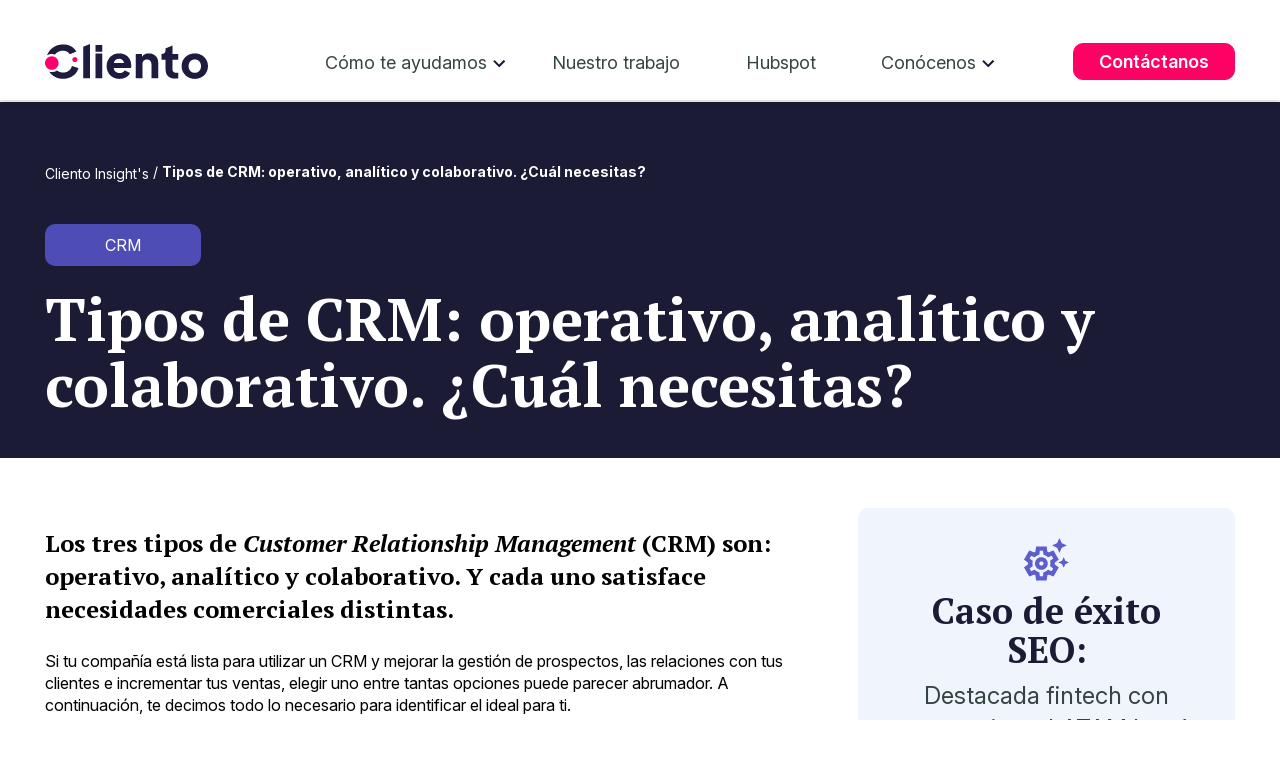

--- FILE ---
content_type: text/html; charset=UTF-8
request_url: https://blog.cliento.mx/cliento-insights/tipos-de-crm
body_size: 14191
content:
<!doctype html><html><head>
    <meta charset="utf-8">
    <title>Tipos de CRM: operativo, analítico y colaborativo. ¿Cuál necesitas?</title>
    <meta name="description" content="Existen tres principales tipos de CRM: operativo, analítico y colaborativo, cada uno con características particulares que sirven para mejorar la gestión con tus clientes, aumentar tus prospectos e incrementar tus ventas.">
    <meta name="viewport" content="width=device-width, initial-scale=1, shrink-to-fit=no">
    <meta name="viewport" content="width=device-width, initial-scale=1">

    <script src="/hs/hsstatic/jquery-libs/static-1.4/jquery/jquery-1.11.2.js"></script>
<script>hsjQuery = window['jQuery'];</script>
    <meta property="og:description" content="Existen tres principales tipos de CRM: operativo, analítico y colaborativo, cada uno con características particulares que sirven para mejorar la gestión con tus clientes, aumentar tus prospectos e incrementar tus ventas.">
    <meta property="og:title" content="Tipos de CRM: operativo, analítico y colaborativo. ¿Cuál necesitas?">
    <meta name="twitter:description" content="Existen tres principales tipos de CRM: operativo, analítico y colaborativo, cada uno con características particulares que sirven para mejorar la gestión con tus clientes, aumentar tus prospectos e incrementar tus ventas.">
    <meta name="twitter:title" content="Tipos de CRM: operativo, analítico y colaborativo. ¿Cuál necesitas?">

    

    

    <style>
a.cta_button{-moz-box-sizing:content-box !important;-webkit-box-sizing:content-box !important;box-sizing:content-box !important;vertical-align:middle}.hs-breadcrumb-menu{list-style-type:none;margin:0px 0px 0px 0px;padding:0px 0px 0px 0px}.hs-breadcrumb-menu-item{float:left;padding:10px 0px 10px 10px}.hs-breadcrumb-menu-divider:before{content:'›';padding-left:10px}.hs-featured-image-link{border:0}.hs-featured-image{float:right;margin:0 0 20px 20px;max-width:50%}@media (max-width: 568px){.hs-featured-image{float:none;margin:0;width:100%;max-width:100%}}.hs-screen-reader-text{clip:rect(1px, 1px, 1px, 1px);height:1px;overflow:hidden;position:absolute !important;width:1px}
</style>

<link rel="stylesheet" href="https://cdn.jsdelivr.net/npm/bootstrap@5.3.3/dist/css/bootstrap.min.css">
<link rel="stylesheet" href="https://unpkg.com/aos@2.3.1/dist/aos.css">
<link rel="stylesheet" href="https://cdn.jsdelivr.net/npm/slick-carousel@1.8.1/slick/slick.css">
<link rel="stylesheet" href="https://cdnjs.cloudflare.com/ajax/libs/slick-carousel/1.9.0/slick-theme.css">
<link rel="stylesheet" href="https://blog.cliento.mx/hubfs/hub_generated/template_assets/1/188028368680/1768518487374/template_theme.css">
<link rel="stylesheet" href="https://blog.cliento.mx/hubfs/hub_generated/template_assets/1/188028215712/1768522660596/template_site.min.css">
<style>
  @font-face {
    font-family: "Montserrat";
    font-weight: 600;
    font-style: normal;
    font-display: swap;
    src: url("/_hcms/googlefonts/Montserrat/600.woff2") format("woff2"), url("/_hcms/googlefonts/Montserrat/600.woff") format("woff");
  }
  @font-face {
    font-family: "Montserrat";
    font-weight: 400;
    font-style: normal;
    font-display: swap;
    src: url("/_hcms/googlefonts/Montserrat/regular.woff2") format("woff2"), url("/_hcms/googlefonts/Montserrat/regular.woff") format("woff");
  }
  @font-face {
    font-family: "Montserrat";
    font-weight: 700;
    font-style: normal;
    font-display: swap;
    src: url("/_hcms/googlefonts/Montserrat/700.woff2") format("woff2"), url("/_hcms/googlefonts/Montserrat/700.woff") format("woff");
  }
  @font-face {
    font-family: "Work Sans";
    font-weight: 400;
    font-style: normal;
    font-display: swap;
    src: url("/_hcms/googlefonts/Work_Sans/regular.woff2") format("woff2"), url("/_hcms/googlefonts/Work_Sans/regular.woff") format("woff");
  }
  @font-face {
    font-family: "Work Sans";
    font-weight: 700;
    font-style: normal;
    font-display: swap;
    src: url("/_hcms/googlefonts/Work_Sans/700.woff2") format("woff2"), url("/_hcms/googlefonts/Work_Sans/700.woff") format("woff");
  }
  @font-face {
    font-family: "Work Sans";
    font-weight: 700;
    font-style: normal;
    font-display: swap;
    src: url("/_hcms/googlefonts/Work_Sans/700.woff2") format("woff2"), url("/_hcms/googlefonts/Work_Sans/700.woff") format("woff");
  }
  @font-face {
    font-family: "Open Sans";
    font-weight: 700;
    font-style: normal;
    font-display: swap;
    src: url("/_hcms/googlefonts/Open_Sans/700.woff2") format("woff2"), url("/_hcms/googlefonts/Open_Sans/700.woff") format("woff");
  }
  @font-face {
    font-family: "Open Sans";
    font-weight: 500;
    font-style: normal;
    font-display: swap;
    src: url("/_hcms/googlefonts/Open_Sans/500.woff2") format("woff2"), url("/_hcms/googlefonts/Open_Sans/500.woff") format("woff");
  }
  @font-face {
    font-family: "Open Sans";
    font-weight: 600;
    font-style: normal;
    font-display: swap;
    src: url("/_hcms/googlefonts/Open_Sans/600.woff2") format("woff2"), url("/_hcms/googlefonts/Open_Sans/600.woff") format("woff");
  }
  @font-face {
    font-family: "Open Sans";
    font-weight: 400;
    font-style: normal;
    font-display: swap;
    src: url("/_hcms/googlefonts/Open_Sans/regular.woff2") format("woff2"), url("/_hcms/googlefonts/Open_Sans/regular.woff") format("woff");
  }
  @font-face {
    font-family: "Open Sans";
    font-weight: 700;
    font-style: normal;
    font-display: swap;
    src: url("/_hcms/googlefonts/Open_Sans/700.woff2") format("woff2"), url("/_hcms/googlefonts/Open_Sans/700.woff") format("woff");
  }
</style>

    


    

<link rel="dns-prefetch" href="https://js.hsforms.net">
<link rel="dns-prefetch" href="https://code.jquery.com">
<link rel="dns-prefetch" href="https://js.hs-analytics.net">
<link rel="dns-prefetch" href="https://js.hscollectedforms.net">
<link rel="dns-prefetch" href="https://script.hotjar.com">
<link rel="dns-prefetch" href="https://connect.facebook.net">
<link rel="dns-prefetch" href="https://www.googleadservices.com">
<link rel="dns-prefetch" href="https://api.hubapi.com">
<link rel="dns-prefetch" href="https://static.hsappstatic.net">
<link rel="dns-prefetch" href="https://cdn2.hubspot.net">
<link rel="dns-prefetch" href="https://api.hubspot.net">
<link rel="dns-prefetch" href="https://app.hubspot.net">
<link rel="dns-prefetch" href="https://www.googletagmanager.com">
<link rel="dns-prefetch" href="https://www.google-analytics.com">
<!-- Google Tag Manager -->
<script>(function(w,d,s,l,i){w[l]=w[l]||[];w[l].push({'gtm.start':
new Date().getTime(),event:'gtm.js'});var f=d.getElementsByTagName(s)[0],
j=d.createElement(s),dl=l!='dataLayer'?'&l='+l:'';j.async=true;j.src=
'https://www.googletagmanager.com/gtm.js?id='+i+dl;f.parentNode.insertBefore(j,f);
})(window,document,'script','dataLayer','GTM-52VVQ47');</script>
<!-- End Google Tag Manager -->


   <link rel="alternate" href="https://blog.cliento.mx/cliento-insights/tipos-de-crm" hreflang="x-default">
   <link rel="alternate" href="https://blog.cliento.mx/cliento-insights/tipos-de-crm" hreflang="es-MX">


<meta name="google-site-verification" content="I8Hm7zXpS7qhbdaBbRzXj7Aj9ZaTtv_17-f1QhnlKAo">

<meta property="og:image" content="https://blog.cliento.mx/hubfs/Blog/2020_Blog_Cliento/Septiembre_2020_Cliento_Blog/tipos-de-crm.jpg">
<meta property="og:image:width" content="1400">
<meta property="og:image:height" content="703">

<meta name="twitter:image" content="https://blog.cliento.mx/hubfs/Blog/2020_Blog_Cliento/Septiembre_2020_Cliento_Blog/tipos-de-crm.jpg">


<meta property="og:url" content="https://blog.cliento.mx/cliento-insights/tipos-de-crm">
<meta name="twitter:card" content="summary_large_image">

<link rel="canonical" href="https://blog.cliento.mx/cliento-insights/tipos-de-crm">

<meta property="og:type" content="article">
<link rel="alternate" type="application/rss+xml" href="https://blog.cliento.mx/cliento-insights/rss.xml">
<meta name="twitter:domain" content="blog.cliento.mx">
<script src="//platform.linkedin.com/in.js" type="text/javascript">
    lang: es_ES
</script>

<meta http-equiv="content-language" content="es">





  
    <meta name="robots" content="index, follow">
    <link rel="icon" type="image/x-icon" href="https://blog.cliento.mx/hubfs/Sitio2025/general/favicon_cliento_2025.ico">
    
    
    
    
    
    
  <meta name="generator" content="HubSpot"></head>
  <body id="page-35332461003">
        
    <span id="hs_cos_wrapper_settings" class="hs_cos_wrapper hs_cos_wrapper_widget hs_cos_wrapper_type_module" style="" data-hs-cos-general-type="widget" data-hs-cos-type="module"><!-- custom widget definition not found (portalId: null, path: null, moduleId: null) --></span>
    <div id="page">          
      
        <div data-global-resource-path="theme_cliento_2025/templates/partials/header.html"><!-- Begin partial -->

















































































<!-- Modal de Bootstrap -->
<div class="popup-wa modal fade" id="formWhatsModal" tabindex="-1" aria-labelledby="formWhatsModalLabel" aria-hidden="true">
  <div class="modal-dialog modal-dialog-centered">
    <div class="modal-content">
      <button type="button" class="btn-close btn-close-black position-absolute top-0 end-0 m-3 z-2" data-bs-dismiss="modal" aria-label="Close"></button>
      <div class="modal-body p-md-4 p-3">
        <div class="row align-items-center">
          <div class="col-md-6 d-none d-md-block">
            <img src="https://blog.cliento.mx/hs-fs/hubfs/Sitio2025/general/Customer-Success-Flor-Perez.png?width=372&amp;name=Customer-Success-Flor-Perez.png" width="372" loading="lazy" alt="Customer-Success-Flor-Perez" style="height: auto; max-width: 100%; width: 372px;" srcset="https://blog.cliento.mx/hs-fs/hubfs/Sitio2025/general/Customer-Success-Flor-Perez.png?width=186&amp;name=Customer-Success-Flor-Perez.png 186w, https://blog.cliento.mx/hs-fs/hubfs/Sitio2025/general/Customer-Success-Flor-Perez.png?width=372&amp;name=Customer-Success-Flor-Perez.png 372w, https://blog.cliento.mx/hs-fs/hubfs/Sitio2025/general/Customer-Success-Flor-Perez.png?width=558&amp;name=Customer-Success-Flor-Perez.png 558w, https://blog.cliento.mx/hs-fs/hubfs/Sitio2025/general/Customer-Success-Flor-Perez.png?width=744&amp;name=Customer-Success-Flor-Perez.png 744w, https://blog.cliento.mx/hs-fs/hubfs/Sitio2025/general/Customer-Success-Flor-Perez.png?width=930&amp;name=Customer-Success-Flor-Perez.png 930w, https://blog.cliento.mx/hs-fs/hubfs/Sitio2025/general/Customer-Success-Flor-Perez.png?width=1116&amp;name=Customer-Success-Flor-Perez.png 1116w" sizes="(max-width: 372px) 100vw, 372px">
          </div>
          <div class="col-md-6">
            <h2 class="fs40 azul mb-3"><strong>¿Cómo te <br>podemos ayudar?</strong></h2>
            <p class="fs16 mb-3">Habla por WhatsApp con nuestra <strong>Customer Success, Flor Pérez</strong> para platicar acerca de tu proyecto y de cómo podemos ayudarte</p>
            <div class="form_wa">
              
              <script charset="utf-8" type="text/javascript" src="//js.hsforms.net/forms/embed/v2.js"></script>
              <script>
                hbspt.forms.create({
                  css: "",
                  portalId: "207840",
                  formId: "4598ef55-0da4-4ba9-9dba-fd1582448bb7",
                  region: "na1",
                  onFormSubmitted: function($form) {
                    window.open("https://api.whatsapp.com/send?phone=525560644667", "_blank");
                  }
                });
              </script>
            </div>
            <ul class="d-flex justify-content-between list-unstyled mt-3 mb-0">
              <li class="fs12">*Campos obligatorios</li>
              <li>
                <a class="d-block fs12" target="_blank" href="https://www.cliento.mx/politicas-de-privacidad" rel="noopener">
                  Aviso de privacidad
                </a>
              </li>
            </ul>
          </div>
        </div>
      </div>
    </div>
  </div>
</div>




<header data-id="35332461003">
  <div class="cont-header">
    <div class="navegador">
      <div class="container-wrapper pt-2 pb-3">
        <div class="text-end mb-1">
          <div class="d-inline-block position-relative">
            <ul class="list-unstyled mb-0">
              
              
            </ul>

            <div class="position-absolute w-100 bgblanco z-1" id="collapseLanguages">
              <ul class="navbar-nav">
                
              </ul>
            </div>
          </div>
        </div>

        <div class="row flex-wrap justify-content-between align-items-center">
          <div class="col-sm-2">
            <div id="mod-custom110" class="mod-custom custom">
              <a href="https://www.cliento.mx/">
                <img src="https://blog.cliento.mx/hubfs/Sitio2025/general/logo-cliento_2025.svg" alt="header-logo" width="163" height="39" style="max-width: 163px; width: 100%; height: auto;">
              </a>
            </div>
          </div>

          <div class="col-sm-7 m-md-0 p-md-0 px-md-4">
            <div id="hs_cos_wrapper_module_17431872104658" class="hs_cos_wrapper hs_cos_wrapper_widget hs_cos_wrapper_type_module" style="" data-hs-cos-general-type="widget" data-hs-cos-type="module"><!--
  templateType: "page"
  isAvailableForNewContent: false
-->

























































































<nav class="w-100 bgblanco" id="mainmenu">
  <ul class="navbar-navv menu d-flex flex-wrap justify-content-between align-items-center list-unstyled mb-0 px-0">
    
    <li class="submenu"> 
      <a href="javascript:;" class="show-submenu">Cómo te ayudamos</a>
      <ul class="level-1 soluciones-items">

        <li class="d-flex no-hover m-0 p-0">
          <ul class="list-unstyled m-0 p-0 fw400 fs14 col-6">
            <li class="morado fs16 fw-700 pt-2 pb-2 px-0">Por solución</li>                       

            <li class="d-flex align-items-center m-0 p-0 pb-2">
              <div class="col-1">
                <img src="https://blog.cliento.mx/hubfs/Sitio2025/home/iconos-menu/diseno-desarrollo.svg">
              </div>
              <div class="col-11">
                <a href="https://www.cliento.mx/account-based-marketing"><span class="fs14 ps-1">Account Based Marketing (ABM)</span></a>
              </div>
            </li>

            <li class="d-flex align-items-center m-0 p-0 pb-2">
              <div class="col-1">
                <img src="https://blog.cliento.mx/hubfs/Sitio2025/home/iconos-menu/diseno-desarrollo%20(1).svg">
              </div>
              <div class="col-11">
                <a href="https://www.cliento.mx/growth-marketing"><span class="fs14 ps-1">Growth Marketing</span></a>
              </div>
            </li>

            <li class="d-flex align-items-center m-0 p-0 pb-2">
              <div class="col-1">
                <img src="https://blog.cliento.mx/hubfs/Sitio2025/home/iconos-menu/diseno-desarrollo%20(2).svg">
              </div>
              <div class="col-11">
                <a href="https://www.cliento.mx/agencia-de-inbound-marketing"><span class="fs14 ps-1">Inbound Marketing y Ventas</span></a>
              </div>
            </li>

            <li class="d-flex align-items-center m-0 p-0 pb-2">
              <div class="col-1">
                <img src="https://blog.cliento.mx/hubfs/Sitio2025/home/iconos-menu/diseno-desarrollo%20(3).svg">
              </div>
              <div class="col-11">
                <a href="https://www.cliento.mx/revenue-operations"><span class="fs14 ps-1">Revenue Operations</span></a>
              </div>
            </li>

            <li class="d-flex align-items-center m-0 p-0 pb-2">
              <div class="col-1">
                <img src="https://blog.cliento.mx/hubfs/Sitio2025/home/iconos-menu/diseno-desarrollo%20(4).svg">
              </div>
              <div class="col-11">
                <a href="https://www.cliento.mx/sales-enablement"><span class="fs14 ps-1">Sales Enablement</span></a>
              </div>
            </li>
          </ul>

          <ul class="list-unstyled m-0 p-0 fw400 fs14 col-6 borde-left ps-3">
            <li class="morado fs16 fw-700 pt-2 pb-2 px-0">Por servicio</li>                      

            <li class="d-flex align-items-center m-0 p-0 pb-2">
              <div class="col-1">
                <img src="https://blog.cliento.mx/hubfs/Sitio2025/home/iconos-menu/diseno-desarrollo%20(5).svg">
              </div>
              <div class="col-11">
                <a href="https://www.cliento.mx/content-marketing"><span class="fs14 ps-1">Content Marketing</span></a>
              </div>
            </li>

            <li class="d-flex align-items-center m-0 p-0 pb-2">
              <div class="col-1">
                <img src="https://blog.cliento.mx/hubfs/Sitio2025/home/iconos-menu/diseno-desarrollo%20(6).svg">
              </div>
              <div class="col-11">
                <a href="https://www.cliento.mx/crm-de-hubspot"><span class="fs14 ps-1">CRM</span></a>
              </div>
            </li>

            <li class="d-flex align-items-center m-0 p-0 pb-2">
              <div class="col-1">
                <img src="https://blog.cliento.mx/hubfs/Sitio2025/home/iconos-menu/diseno-desarrollo%20(7).svg">
              </div>
              <div class="col-11">
                <a href="https://www.cliento.mx/desarrollo-de-sitios-web"><span class="fs14 ps-1">Desarrollo web</span></a>
              </div>
            </li>

            <li class="d-flex align-items-center m-0 p-0 pb-2">
              <div class="col-1">
                <img src="https://blog.cliento.mx/hubfs/Sitio2025/home/iconos-menu/diseno-desarrollo%20(8).svg">
              </div>
              <div class="col-11">
                <a href="https://www.cliento.mx/desarrollo-de-ecommerce"><span class="fs14 ps-1">eCommerce</span></a>
              </div>
            </li>

            <li class="d-flex align-items-center m-0 p-0 pb-2">
              <div class="col-1">
                <img src="https://blog.cliento.mx/hubfs/Sitio2025/home/iconos-menu/diseno-desarrollo%20(9).svg">
              </div>
              <div class="col-11">
                <a href="https://www.cliento.mx/publicidad-digital"><span class="fs14 ps-1">Publicidad Digital</span></a>
              </div>
            </li>

            <li class="d-flex align-items-center m-0 p-0 pb-2">
              <div class="col-1">
                <img src="https://blog.cliento.mx/hubfs/Sitio2025/home/iconos-menu/diseno-desarrollo%20(10).svg">
              </div>
              <div class="col-11">
                <a href="https://www.cliento.mx/agencia-de-posicionamiento-seo"><span class="fs14 ps-1">SEO</span></a>
              </div>
            </li>

            <li class="d-flex align-items-center m-0 p-0 pb-2">
              <div class="col-1">
                <img src="https://blog.cliento.mx/hubfs/Sitio2025/home/iconos-menu/diseno-desarrollo%20(11).svg">
              </div>
              <div class="col-11">
                <a href="https://www.cliento.mx/agencia-seo-en-latinoamerica"><span class="fs14 ps-1">SEO LATAM</span></a>
              </div>
            </li>

          </ul>
        </li>

      </ul>
    </li>

    <li><a href="https://www.cliento.mx/casos-de-exito">Nuestro trabajo</a></li>
    <li><a href="https://mkt.cliento.mx/crm-de-hubspot">Hubspot</a></li>

    <li class="submenu">
      <a href="javascript:;" class="show-submenu">Conócenos</a>
      <ul class="level-1">
        <li><a href="https://www.cliento.mx/la-mejor-agencia-de-inbound-marketing-en-mexico">Misión y cultura</a></li>
        <li><a href="https://www.cliento.mx/trabaja-en-cliento-la-mejor-agencia-de-inbound-marketing-en-mexico">Trabaja con nosotros</a></li> 
      </ul>
    </li>

  </ul>
</nav></div>
          </div>

          <div class="col-sm-auto position-relative">
            <ul class="row list-unstyled mb-0">
              
              <li class="col-md-auto ps-1">
                <a class="btn-rosaf fs18" href="https://www.cliento.mx/contacto">Contáctanos</a>
              </li>
            </ul>
          </div>
        </div>

      </div>
    </div>
  </div>
</header>
</div>
      
        <main> 
        
        
<main id="main-content" class="body-container-wrapper blog-insight">  
       
  <div class="container bgazul"> 
    <div class="container-wrapper py-4">
      <ul class="d-none d-md-flex flex-wrap p-0 list-unstyled mb-2 py-md-4">
            <li class="blanco fs16"><a class="fs14 blanco" href="/">Cliento Insight's </a></li>          
            <li class="fs14 blanco">&nbsp;/&nbsp;<strong><span id="hs_cos_wrapper_name" class="hs_cos_wrapper hs_cos_wrapper_meta_field hs_cos_wrapper_type_text" style="" data-hs-cos-general-type="meta_field" data-hs-cos-type="text">Tipos de CRM: operativo, analítico y colaborativo. ¿Cuál necesitas?</span></strong> </li>                            
          </ul> 
         
        
         <p class="bgmorado fs16 title-tag blanco d-inline-block rounded-3 px-5 py-2">
           <a class="fs16 blanco fw700" href="https://blog.cliento.mx/cliento-insights/topic/crm">CRM</a>
         </p>
        
       
         <h1 class="fs60 blanco"><strong><span id="hs_cos_wrapper_name" class="hs_cos_wrapper hs_cos_wrapper_meta_field hs_cos_wrapper_type_text" style="" data-hs-cos-general-type="meta_field" data-hs-cos-type="text">Tipos de CRM: operativo, analítico y colaborativo. ¿Cuál necesitas?</span></strong></h1>
    </div> 
  </div>
  

  <div class="container pt-3"> 
  <div class="container-wrapper py-4">
    <div class="row justify-content-between">
      <div class="col-12 col-md-8 post-content">
          <span id="hs_cos_wrapper_post_body" class="hs_cos_wrapper hs_cos_wrapper_meta_field hs_cos_wrapper_type_rich_text" style="" data-hs-cos-general-type="meta_field" data-hs-cos-type="rich_text"><p style="border: none; margin-top: 14pt; margin-right: 0cm; margin-bottom: 18pt; padding-left: 0cm;"><span style="color: black;">Los tres tipos de </span><em><span style="color: black;">Customer Relationship Management </span></em><span style="color: black;">(CRM) </span><span style="color: black;">son: operativo, analítico y colaborativo. Y cada uno satisface necesidades comerciales distintas. </span><span style="color: black;"><!--more--> </span></p>
<p><span><span style="color: black;">Si tu compañía está lista para utilizar un CRM y </span><span style="color: black;">mejorar la gestión de prospectos, las relaciones con tus clientes e incrementar tus ventas, elegir uno entre tantas opciones puede parecer abrumador. A continuación, te decimos todo lo necesario para identificar el ideal para ti.</span></span></p>
<p>&nbsp;</p>
<h2><span>Tipos de CRM más populares</span></h2>
<p>Existe una enorme oferta de soluciones CRM en el mercado, que se clasifican en 3 principales tipos de <em>software</em>:</p>
<br>
<ul>
<li><strong>CRM operativo:</strong>&nbsp;utiliza las ventas y el <em>marketing automation </em>para darte una visión completa del <em>buyer's journey</em> de cada uno de tus contactos.</li>
<li><strong>CRM analítico:</strong> este tipo de sistema examina los datos de tus clientes e identifica patrones de comportamiento en ellos, para ayudarte a tomar mejores decisiones comerciales.</li>
<li><strong>CRM colaborativo:</strong>&nbsp;organiza y comparte información de clientes con tus colaboradores internos y externos.</li>
</ul>
<p>&nbsp;</p>
<h2 id="conoce " class="tab ver-mas" style="border-bottom: 1px dotted #000000; text-align: left;"><span style="color: #000000;">1. ¿Qué es un CRM operativo?&nbsp;</span></h2>
<div class="bullet" style="text-align: left;">
<p>Un CRM operativo es capaz de brindarte una <strong>visión completa de cada una de las interacciones de todos los clientes </strong>de tu empresa.&nbsp;Estos&nbsp;sistemas utilizan <em>marketing automation</em>, ahorrándote tiempo y asegurándote que ningún contacto o tarea se pierda.</p>
<p>&nbsp;</p>
<h3><span>Características y beneficios de un CRM operativo</span></h3>
<p><strong>&nbsp;</strong></p>
<ol>
<li><strong> Gestión de contactos.&nbsp;</strong>No necesitas mantener un seguimiento preciso de cada movimiento de tus <em>leads</em> por separado.&nbsp;Con ayuda de un CRM operativo podrás administrar todos tus contactos en una misma plataforma.</li>
</ol>
<p>&nbsp;</p>
<p>De esta manera cada vez que alguno de tus contactos interactúe con tu empresa, el CRM actualizará automáticamente su información.</p>
<p>&nbsp;</p>
<p>&nbsp;</p>
<center><img src="https://blog.cliento.mx/hs-fs/hubfs/Blog-Imagen-Tipos-de-CRM-crm-operativo-gestion-de-contactos-Cliento-Abr20-V2.png?width=2872&amp;name=Blog-Imagen-Tipos-de-CRM-crm-operativo-gestion-de-contactos-Cliento-Abr20-V2.png" alt="Blog-Imagen-Tipos-de-CRM-crm-operativo-gestion-de-contactos-Cliento-Abr20-V2" width="2872" style="width: 2872px;" srcset="https://blog.cliento.mx/hs-fs/hubfs/Blog-Imagen-Tipos-de-CRM-crm-operativo-gestion-de-contactos-Cliento-Abr20-V2.png?width=1436&amp;name=Blog-Imagen-Tipos-de-CRM-crm-operativo-gestion-de-contactos-Cliento-Abr20-V2.png 1436w, https://blog.cliento.mx/hs-fs/hubfs/Blog-Imagen-Tipos-de-CRM-crm-operativo-gestion-de-contactos-Cliento-Abr20-V2.png?width=2872&amp;name=Blog-Imagen-Tipos-de-CRM-crm-operativo-gestion-de-contactos-Cliento-Abr20-V2.png 2872w, https://blog.cliento.mx/hs-fs/hubfs/Blog-Imagen-Tipos-de-CRM-crm-operativo-gestion-de-contactos-Cliento-Abr20-V2.png?width=4308&amp;name=Blog-Imagen-Tipos-de-CRM-crm-operativo-gestion-de-contactos-Cliento-Abr20-V2.png 4308w, https://blog.cliento.mx/hs-fs/hubfs/Blog-Imagen-Tipos-de-CRM-crm-operativo-gestion-de-contactos-Cliento-Abr20-V2.png?width=5744&amp;name=Blog-Imagen-Tipos-de-CRM-crm-operativo-gestion-de-contactos-Cliento-Abr20-V2.png 5744w, https://blog.cliento.mx/hs-fs/hubfs/Blog-Imagen-Tipos-de-CRM-crm-operativo-gestion-de-contactos-Cliento-Abr20-V2.png?width=7180&amp;name=Blog-Imagen-Tipos-de-CRM-crm-operativo-gestion-de-contactos-Cliento-Abr20-V2.png 7180w, https://blog.cliento.mx/hs-fs/hubfs/Blog-Imagen-Tipos-de-CRM-crm-operativo-gestion-de-contactos-Cliento-Abr20-V2.png?width=8616&amp;name=Blog-Imagen-Tipos-de-CRM-crm-operativo-gestion-de-contactos-Cliento-Abr20-V2.png 8616w" sizes="(max-width: 2872px) 100vw, 2872px"></center>
<p>&nbsp;</p>
<blockquote>
<p style="text-align: center;"><em><span style="font-size: 11.0pt;">"Con el CRM de HubSpot puedes ver el historial completo de un cliente potencial desde su registro, incluir notas, asignar tareas a tu equipo de ventas y ver cada detalle en un mismo lugar."&nbsp;</span></em></p>
</blockquote>
<p>&nbsp;</p>
<p>Tu equipo podrá rastrear cada interacción y retomar acciones justo donde otra persona lo dejó, lo que ayudará a mantener un seguimiento puntual y constante en tu <em>funnel.</em></p>
<p><strong>&nbsp;</strong></p>
<ol start="2">
<li><strong> Calificación de <em>leads. </em></strong>Los CRM operativos te permiten automatizar y mejorar el <em>lead scoring, </em>incrementando las posibilidades de consolidar clientes, ayudándote a pulir tus campañas de <em>lead nurturing </em>e incluso, a darles un toque mucho más personalizado.</li>
</ol>
<p>&nbsp;</p>
<p style="text-align: justify;">La calificación de <em>leads </em>te ayudará a identificar distintas cuestiones como:</p>
<p>&nbsp;</p>
<ul>
<li style="border: none;"><span style="color: black;"> </span><span style="color: black;">¿A qué clientes potenciales darles mayor prioridad?</span></li>
<li style="border: none;"><span style="color: black;"> </span><span style="color: black;">¿Qué <em>leads </em>tiene más probabilidades de convertirse en cliente?</span></li>
<li style="border: none;"><span style="color: black;"> </span><span style="color: black;">¿Qué <em>leads </em>necesitarán más tiempo para tomar una decisión?</span></li>
</ul>
<strong style="background-color: transparent;">&nbsp;</strong><br>
<ol start="3">
<li><strong> Automatización de tu equipo de ventas.&nbsp;</strong>Los CRM operativos ayudarán a tu equipo a evitar que olviden tareas de seguimiento, pues se asignan en función de las acciones específicas del cliente y su calificación.</li>
</ol>
<center><img src="https://blog.cliento.mx/hubfs/Blog/2020/Septiembre/Blog-Gif-Tipos-de-CRM-automatizacion-ventas-Cliento-Abr20-V2.gif" alt="Blog-Gif-Tipos-de-CRM-automatizacion-ventas-Cliento-Abr20-V2"></center>
<ol start="4">
<li><strong> <em>Marketing Automation</em>.&nbsp;</strong>Un CRM operativo te ayuda a automatizar todo tipo de esfuerzos en marketing para tus prospectos y clientes.&nbsp;</li>
</ol>
<p>&nbsp;</p>
<p><strong>¿Qué información puedes utilizar para automatizar?</strong></p>
<p>&nbsp;</p>
<ul>
<li><span>Tamaño de la cuenta.</span></li>
<li><span>Historial de compras.</span></li>
<li><span>Producto y/o servicio de interés.</span></li>
<li><span>Tipo de organización.</span></li>
<li><span>Tamaño de la organización.</span></li>
<li><span>Tiempo estimado de cierre.</span></li>
<li><span>Interacciones con tu equipo de ventas.</span></li>
<li><span>Interacción con correos electrónicos.</span></li>
<li><span>Visitas a páginas específicas de tu sitio <em>web, </em></span></li>
</ul>
<p>&nbsp;</p>
<p><span style="font-size: 12.0pt;">En caso de que alguno de tus clientes potenciales haya hablado varias veces con uno de tus asesores de ventas o haya descargado contenido de tu sitio, seguramente estará </span>familiarizado con tu marca, lo cual lo convertirá en <strong>un "<em>lead caliente"; </em>que se encontrará en una parte diferente del <em>journey.</em></strong></p>
<p><em>&nbsp;</em></p>
<p>Claro que no estará mucho más avanzado que aquel contacto que solo haya completado un formulario de tu sitio, sin hablar con alguno de tus representantes de ventas.</p>
<p>&nbsp;</p>
<h3><span>¿Qué tipo de negocio puede beneficiarse de un CRM operativo?</span></h3>
<p>&nbsp;</p>
<p>Un CRM operativo es para ti si deseas:</p>
<p>&nbsp;</p>
<ul>
<li style="border: none;"><span style="color: black;"> </span>Ahorrar tiempo de marketing y ventas.</li>
<li style="border: none;"><span style="color: black;"> </span>Almacenar toda la información en un mismo lugar.</li>
<li style="border: none;"><span style="color: black;"> </span><span style="color: black;">Tener visibilidad completa de la actividad y el perfil de tus clientes.</span></li>
<li style="border: none;"><span style="color: black;"> </span><span style="color: black;">Disminuir el tiempo que inviertes en organizar la información de tus contactos.</span></li>
<li style="border: none;"><span style="color: black;"> </span><span style="color: black;">Mejorar la calificación de <em>leads </em>e incrementar tus cierres de venta.</span></li>
<li style="border: none;"><span style="color: black;"> </span><span style="color: black;">Dejar de asignar manualmente cada tarea y contacto a tu equipo de ventas.</span></li>
<li style="border: none;"><span style="color: black;"> </span><span style="color: black;">Ampliar tus esfuerzos de <em>email marketing</em> y crecer tu base de datos.</span></li>
</ul>
<p>&nbsp;</p>
</div>
<h2 id="crear" class="tab ver-mas" style="border-bottom: 1px dotted #000000; text-align: left;"><span style="color: #000000;">2. ¿Qué es un CRM analítico?&nbsp;</span></h2>
<div class="bullet" style="text-align: left;">
<p><img src="https://blog.cliento.mx/hs-fs/hubfs/Blog/2020/Septiembre/Blog-Gif-Tipos-de-CRM-analitico-Cliento-Abr20-V2.gif?width=800&amp;name=Blog-Gif-Tipos-de-CRM-analitico-Cliento-Abr20-V2.gif" alt="Blog-Gif-Tipos-de-CRM-analitico-Cliento-Abr20-V2" width="800" style="width: 800px;" srcset="https://blog.cliento.mx/hs-fs/hubfs/Blog/2020/Septiembre/Blog-Gif-Tipos-de-CRM-analitico-Cliento-Abr20-V2.gif?width=400&amp;name=Blog-Gif-Tipos-de-CRM-analitico-Cliento-Abr20-V2.gif 400w, https://blog.cliento.mx/hs-fs/hubfs/Blog/2020/Septiembre/Blog-Gif-Tipos-de-CRM-analitico-Cliento-Abr20-V2.gif?width=800&amp;name=Blog-Gif-Tipos-de-CRM-analitico-Cliento-Abr20-V2.gif 800w, https://blog.cliento.mx/hs-fs/hubfs/Blog/2020/Septiembre/Blog-Gif-Tipos-de-CRM-analitico-Cliento-Abr20-V2.gif?width=1200&amp;name=Blog-Gif-Tipos-de-CRM-analitico-Cliento-Abr20-V2.gif 1200w, https://blog.cliento.mx/hs-fs/hubfs/Blog/2020/Septiembre/Blog-Gif-Tipos-de-CRM-analitico-Cliento-Abr20-V2.gif?width=1600&amp;name=Blog-Gif-Tipos-de-CRM-analitico-Cliento-Abr20-V2.gif 1600w, https://blog.cliento.mx/hs-fs/hubfs/Blog/2020/Septiembre/Blog-Gif-Tipos-de-CRM-analitico-Cliento-Abr20-V2.gif?width=2000&amp;name=Blog-Gif-Tipos-de-CRM-analitico-Cliento-Abr20-V2.gif 2000w, https://blog.cliento.mx/hs-fs/hubfs/Blog/2020/Septiembre/Blog-Gif-Tipos-de-CRM-analitico-Cliento-Abr20-V2.gif?width=2400&amp;name=Blog-Gif-Tipos-de-CRM-analitico-Cliento-Abr20-V2.gif 2400w" sizes="(max-width: 800px) 100vw, 800px"></p>
<div style="max-width: 854px;">
<p>Los CRM analíticos funcionan para <strong>recopilar, organizar y analizar los datos de tus clientes, </strong>así como la información sobre tus ventas, para tomar mejores decisiones que influyan directamente en tu crecimiento comercial.</p>
<p>&nbsp;</p>
<p>Dentro de los principales datos que este tipo de herramienta de gestión de clientes puede reunir se encuentran:</p>
<p>&nbsp;</p>
<ul>
<li style="border: none;"><span style="color: black;"> </span><span style="color: black;">Tiempo promedio de cierre.</span></li>
<li style="border: none;"><span style="color: black;"> </span><span style="color: black;">Tasas de retención de clientes. </span></li>
<li style="border: none;"><span style="color: black;"> </span><span style="color: black;">Ingresos mensuales promedio.</span></li>
</ul>
<h3>&nbsp;</h3>
<h3><span>Características y beneficios de un CRM analítico</span></h3>
<p><strong>&nbsp;</strong></p>
<ol>
<li><strong> Minería de datos.&nbsp;</strong>Un CRM analítico sirve como un enorme almacén de datos, capaz de recopilar toda la información de tus contactos en una misma base central, organizada y fácil de analizar.</li>
</ol>
<p>&nbsp;</p>
<p>La minería de datos utiliza distintas formas de <strong>análisis estadístico para determinar pautas y relaciones entre los datos.</strong>&nbsp;Esto te servirá para segmentar mejor a tus clientes de acuerdo con distintas variables como:</p>
<p>&nbsp;</p>
<ul>
<li style="border: none;">Edad.</li>
<li style="border: none;"><span style="color: black;"> </span><span style="color: black;">Ciudad o estado.</span></li>
<li style="border: none;"><span style="color: black;"> </span><span style="color: black;">Nivel educativo.</span></li>
<li style="border: none;"><span style="color: black;"> </span><span style="color: black;">Género.</span></li>
<li style="border: none;"><span style="color: black;"> </span><span style="color: black;">Estado civil.</span></li>
<li style="border: none;"><span style="color: black;"> </span><span style="color: black;">Compras anteriores.</span></li>
</ul>
<p>&nbsp;</p>
<p>Lo anterior puede ayudar de distintas formas a tu estrategia digital, por ejemplo, dándote <em>insights </em>para <strong>entregar los mensajes correctos a las personas adecuadas en el momento preciso. </strong></p>
<p>&nbsp;</p>
<p>La ventaja es que un CRM analítico puede hacer los cálculos por ti, así que no tendrás que ingresar información en hojas de Excel o idear complicadas estrategias para identificar tendencias en tus ventas.</p>
<p><strong>&nbsp;</strong></p>
<ol start="2">
<li><strong> Oportunidades de ventas cruzadas y ventas adicionales.&nbsp;</strong>Los CRM analíticos brindan información particular sobre el comportamiento de tus clientes y sus compras anteriores, lo cual te otorga la configuración perfecta para generar oportunidades de venta cruzada y ventas extra.</li>
</ol>
<p>&nbsp;</p>
<p>Podrás identificar qué clientes esperan encontrar uno de tus productos o servicios en particular a través de su historial de compras, y <strong>sabrás exactamente a quiénes abordar con determinadas estrategias para venderles nuevamente lo que necesitan.</strong></p>
<p>&nbsp;</p>
<ol start="3">
<li><strong> Construir o actualizar tu <em>buyer persona</em>.&nbsp;</strong>Cuando tu CRM analice un nuevo dato de tus clientes podrás visualizarlo al interior de una vista general, y así comprender mejor sus deseos, necesidades y miedos para afinar tus estrategias.</li>
</ol>
</div>
<p>&nbsp;</p>
<p>Cuando personalizas la experiencia, tus clientes saben que los comprendes. Esto puede hacer una gran diferencia en tu balance comercial final.</p>
<p><img src="https://blog.cliento.mx/hs-fs/hubfs/Blog/2020/Septiembre/Blog-Gif-Tipos-de-CRM-construir-actualizar-buyer-persona-Cliento.gif?width=1428&amp;name=Blog-Gif-Tipos-de-CRM-construir-actualizar-buyer-persona-Cliento.gif" alt="Blog-Gif-Tipos-de-CRM-construir-actualizar-buyer-persona-Cliento" width="1428" style="width: 1428px;" srcset="https://blog.cliento.mx/hs-fs/hubfs/Blog/2020/Septiembre/Blog-Gif-Tipos-de-CRM-construir-actualizar-buyer-persona-Cliento.gif?width=714&amp;name=Blog-Gif-Tipos-de-CRM-construir-actualizar-buyer-persona-Cliento.gif 714w, https://blog.cliento.mx/hs-fs/hubfs/Blog/2020/Septiembre/Blog-Gif-Tipos-de-CRM-construir-actualizar-buyer-persona-Cliento.gif?width=1428&amp;name=Blog-Gif-Tipos-de-CRM-construir-actualizar-buyer-persona-Cliento.gif 1428w, https://blog.cliento.mx/hs-fs/hubfs/Blog/2020/Septiembre/Blog-Gif-Tipos-de-CRM-construir-actualizar-buyer-persona-Cliento.gif?width=2142&amp;name=Blog-Gif-Tipos-de-CRM-construir-actualizar-buyer-persona-Cliento.gif 2142w, https://blog.cliento.mx/hs-fs/hubfs/Blog/2020/Septiembre/Blog-Gif-Tipos-de-CRM-construir-actualizar-buyer-persona-Cliento.gif?width=2856&amp;name=Blog-Gif-Tipos-de-CRM-construir-actualizar-buyer-persona-Cliento.gif 2856w, https://blog.cliento.mx/hs-fs/hubfs/Blog/2020/Septiembre/Blog-Gif-Tipos-de-CRM-construir-actualizar-buyer-persona-Cliento.gif?width=3570&amp;name=Blog-Gif-Tipos-de-CRM-construir-actualizar-buyer-persona-Cliento.gif 3570w, https://blog.cliento.mx/hs-fs/hubfs/Blog/2020/Septiembre/Blog-Gif-Tipos-de-CRM-construir-actualizar-buyer-persona-Cliento.gif?width=4284&amp;name=Blog-Gif-Tipos-de-CRM-construir-actualizar-buyer-persona-Cliento.gif 4284w" sizes="(max-width: 1428px) 100vw, 1428px"></p>
<ol start="4">
<li><strong> Mejorar tu anticipación de ventas.&nbsp;</strong>Al analizar el historial de ventas de tu empresa podrás anticiparte mejor a las demandas de tus clientes al detectar tendencias específicas.</li>
</ol>
<p>&nbsp;</p>
<h3><span>¿Qué tipo de tendencias en tus ventas pueden ser relevantes?</span></h3>
<p>&nbsp;</p>
<ul>
<li style="border: none;"><span style="color: black;"> </span><span style="color: black;">Aumento o disminución por temporalidad.</span></li>
<li style="border: none;"><span style="color: black;"> </span><span style="color: black;">Meses de mayor rendimiento.</span></li>
<li style="border: none;"><span style="color: black;"> </span><span style="color: black;">Fechas de cierre de ventas, etc.</span></li>
</ul>
<p>&nbsp;</p>
<p>Al agrupar y clasificar los datos históricos de tus ventas podrás <strong>hacer un mejor pronóstico del comportamiento de tus clientes,</strong> prepararte para cubrir esas tendencias y evitar un par de sorpresas a largo plazo.</p>
<p><strong>&nbsp;</strong></p>
<ol start="5">
<li><strong> Atribución.&nbsp;</strong>Un CRM analítico te ayuda a <strong>determinar los <em>touchpoints </em>que llevaron a tus prospectos a convertirse en clientes,</strong> identificando las fuentes de donde&nbsp;provienen (como páginas específicas de sitio <em>web, </em>redes sociales, videos, etc.), y así ajustar tus estrategias de venta.</li>
</ol>
<p>&nbsp;</p>
<p>Los <em>touchpoints </em>pueden variar entre distintos tipos como:</p>
<p>&nbsp;</p>
<ul>
<li style="border: none;"><span style="color: black;"> </span><span style="color: black;">Ver o dar clic en un anuncio específico.</span></li>
<li style="border: none;"><span style="color: black;"> </span><span style="color: black;">Visitar cierta <em>landing page.</em></span></li>
<li style="border: none;"><span style="color: black;"> </span><span style="color: black;">Abrir determinado correo electrónico, etc. </span></li>
</ul>
<p style="padding-left: 2.55pt;">&nbsp;</p>
<p style="padding-left: 2.55pt;">En general, cualquier tipo de esfuerzo de tu equipo de marketing que se traduzca en interacción por parte de tus clientes (como mirar un caso de éxito o interactuar con un posteo en redes sociales), puede convertirse en un indicador digno de examinarse por un CRM analítico.</p>
<p>&nbsp;</p>
<p>Lo anterior te permitirá <strong>identificar los esfuerzos de marketing que están teniendo mayor impacto en tus ventas,</strong>&nbsp;ayudando a tu equipo completo a ver las áreas de oportunidad y mejorar sus estrategias.</p>
<p>&nbsp;</p>
<h3><span>¿Qué tipo de negocio puede beneficiarse de un CRM analítico?</span></h3>
<p>&nbsp;</p>
<p>Tu empresa debería considerar un CRM analítico si buscas:</p>
<p>&nbsp;</p>
<ul>
<li style="border: none;"><span style="color: black;"> </span><span style="color: black;">Comprender las razones de tus clientes para elegir tu producto y/o servicio. </span></li>
<li style="border: none;"><span style="color: black;"> </span><span style="color: black;">Recopilar la mayor cantidad de información sobre tus prospectos.</span></li>
<li style="border: none;"><span style="color: black;"> </span><span style="color: black;">Identificar <em>buyer personas.</em></span></li>
<li style="border: none;"><span style="color: black;"> </span><span style="color: black;">Encontrar los <em>touchpoints</em> que te generan mayores ingresos.</span></li>
<li style="border: none;"><span style="color: black;"> </span><span style="color: black;">Disminuir tiempos de organización y clasificación de datos de contacto.</span></li>
<li style="border: none;"><span style="color: black;"> </span><span style="color: black;">Dedicar mayor tiempo a las ventas.</span></li>
<li style="border: none;"><span style="color: black;"> </span><span style="color: black;">Mantener un seguimiento de tus KPIs de ventas.</span></li>
<li style="border: none;"><span style="color: black;"> </span><span style="color: black;">Mejorar tus estrategias de venta basándote en datos puntuales.</span></li>
</ul>
<span style="color: black;"></span></div>
<h2 id="engancha" class="tab ver-mas" style="border-bottom: 1px dotted #000000; text-align: left;"><span style="color: #000000;">3.¿Qué es un CRM colaborativo?</span></h2>
<div class="bullet">
<p>Los CRM colaborativos o estratégicos sirven para <strong>compartir información de tus clientes entre los colaboradores,</strong> incluyendo a los que se encuentran al interior y al exterior de tu negocio como proveedores, asesores externos o distribuidores.</p>
<p>&nbsp;</p>
<p>Aunque los CRM analíticos y los operativos también pueden (y deben) utilizarse para promover la colaboración entre los equipos, un CRM colaborativo se enfoca mucho más en perseguir ese objetivo para<strong> mejorar el servicio al cliente,</strong> <strong>incrementar su satisfacción, adquisición y retención.</strong></p>
<p>&nbsp;</p>
<p><strong><img src="https://blog.cliento.mx/hs-fs/hubfs/Blog/2020/Septiembre/Blog-Gif-Tipos-de-CRM-colaborativo-atraer-clientes-Cliento-Abr20-V2.gif?width=825&amp;name=Blog-Gif-Tipos-de-CRM-colaborativo-atraer-clientes-Cliento-Abr20-V2.gif" alt="Blog-Gif-Tipos-de-CRM-colaborativo-atraer-clientes-Cliento-Abr20-V2" width="825" style="width: 825px;" srcset="https://blog.cliento.mx/hs-fs/hubfs/Blog/2020/Septiembre/Blog-Gif-Tipos-de-CRM-colaborativo-atraer-clientes-Cliento-Abr20-V2.gif?width=413&amp;name=Blog-Gif-Tipos-de-CRM-colaborativo-atraer-clientes-Cliento-Abr20-V2.gif 413w, https://blog.cliento.mx/hs-fs/hubfs/Blog/2020/Septiembre/Blog-Gif-Tipos-de-CRM-colaborativo-atraer-clientes-Cliento-Abr20-V2.gif?width=825&amp;name=Blog-Gif-Tipos-de-CRM-colaborativo-atraer-clientes-Cliento-Abr20-V2.gif 825w, https://blog.cliento.mx/hs-fs/hubfs/Blog/2020/Septiembre/Blog-Gif-Tipos-de-CRM-colaborativo-atraer-clientes-Cliento-Abr20-V2.gif?width=1238&amp;name=Blog-Gif-Tipos-de-CRM-colaborativo-atraer-clientes-Cliento-Abr20-V2.gif 1238w, https://blog.cliento.mx/hs-fs/hubfs/Blog/2020/Septiembre/Blog-Gif-Tipos-de-CRM-colaborativo-atraer-clientes-Cliento-Abr20-V2.gif?width=1650&amp;name=Blog-Gif-Tipos-de-CRM-colaborativo-atraer-clientes-Cliento-Abr20-V2.gif 1650w, https://blog.cliento.mx/hs-fs/hubfs/Blog/2020/Septiembre/Blog-Gif-Tipos-de-CRM-colaborativo-atraer-clientes-Cliento-Abr20-V2.gif?width=2063&amp;name=Blog-Gif-Tipos-de-CRM-colaborativo-atraer-clientes-Cliento-Abr20-V2.gif 2063w, https://blog.cliento.mx/hs-fs/hubfs/Blog/2020/Septiembre/Blog-Gif-Tipos-de-CRM-colaborativo-atraer-clientes-Cliento-Abr20-V2.gif?width=2475&amp;name=Blog-Gif-Tipos-de-CRM-colaborativo-atraer-clientes-Cliento-Abr20-V2.gif 2475w" sizes="(max-width: 825px) 100vw, 825px"></strong></p>
<h3><span>Características y beneficios de un CRM colaborativo</span></h3>
<p><strong>&nbsp;</strong></p>
<ol>
<li><strong> Administración de las interacciones.&nbsp;</strong>Al igual que como ocurre con un <em>Customer Relationship Management</em> operativo, los CRM colaborativos ayudan a dar un seguimiento preciso de cada interacción que los prospectos tienen con tu empresa.</li>
</ol>
<p>&nbsp;</p>
<p>Cada área que está enfocada hacia el cliente (ventas, soporte y/o servicio, proveedores, etc.), tendrá acceso a la información de cada interacción e incluso a las notas que se hayan realizado.</p>
<p>&nbsp;</p>
<p><strong>Los comentarios de tus colaboradores sobre tus clientes te ayudarán a anticipar estrategias para tus prospectos.</strong></p>
<p>&nbsp;</p>
<p>Cuestiones como las conversaciones, los datos compartidos con un <em>chatbot, </em>e incluso los horarios precisos en lo cuales se realizaron distintas llamadas, pueden ayudarte a comprender mejor las necesidades de tus clientes, qué lenguaje utilizar para comunicarte con ellos y los productos específicos que requieren.</p>
<p>&nbsp;</p>
<p>Cada equipo tiene información particular sobre tus clientes y un CRM colaborativo te ayudará a concentrar esa información y compartirla para beneficiar a toda la empresa.</p>
<p><strong>&nbsp;</strong></p>
<ol start="2">
<li><strong> Gestionar relaciones</strong>.&nbsp;Este tipo de CRM te ayuda a administrar las relaciones con tus clientes&nbsp;desde el inicio. Cuando tu equipo agrega un nuevo contacto puede compartir sus preferencias, objetivos y cualquier otra información que considere relevante para una mejor y más personalizada atención.</li>
</ol>
<p>&nbsp;</p>
<p>Cabe mencionar que <strong>es importante mantener a todos tus equipos alineados y actualizados antes de interactuar con los clientes, </strong>para brindarles una mejor experiencia.</p>
<p><strong>&nbsp;</strong></p>
<ol start="3">
<li><strong> Gestionar documentos.&nbsp;</strong>En caso de que algún miembro de tu equipo requiera acceso a un contrato, una aprobación, alguna ficha técnica o propuesta, un CRM colaborativo hará mucho más eficiente su búsqueda al mantener los documentos de cada equipo completamente organizados.</li>
</ol>
<p>&nbsp;</p>
<p>Olvídate de buscar entre todos los documentos de tu escritorio o preguntar a tu equipo por los precios acordados con el cliente, podrás encontrar todo en un mismo panel fácil de manejar.</p>
<p>&nbsp;</p>
<p><img src="https://blog.cliento.mx/hs-fs/hubfs/Blog/2020/Septiembre/Blog-Imagen-Tipos-de-CRM-gestionar-documentos-Cliento-Abr20-V2.png?width=1170&amp;name=Blog-Imagen-Tipos-de-CRM-gestionar-documentos-Cliento-Abr20-V2.png" alt="Blog-Imagen-Tipos-de-CRM-gestionar-documentos-Cliento-Abr20-V2" width="1170" style="width: 1170px;" srcset="https://blog.cliento.mx/hs-fs/hubfs/Blog/2020/Septiembre/Blog-Imagen-Tipos-de-CRM-gestionar-documentos-Cliento-Abr20-V2.png?width=585&amp;name=Blog-Imagen-Tipos-de-CRM-gestionar-documentos-Cliento-Abr20-V2.png 585w, https://blog.cliento.mx/hs-fs/hubfs/Blog/2020/Septiembre/Blog-Imagen-Tipos-de-CRM-gestionar-documentos-Cliento-Abr20-V2.png?width=1170&amp;name=Blog-Imagen-Tipos-de-CRM-gestionar-documentos-Cliento-Abr20-V2.png 1170w, https://blog.cliento.mx/hs-fs/hubfs/Blog/2020/Septiembre/Blog-Imagen-Tipos-de-CRM-gestionar-documentos-Cliento-Abr20-V2.png?width=1755&amp;name=Blog-Imagen-Tipos-de-CRM-gestionar-documentos-Cliento-Abr20-V2.png 1755w, https://blog.cliento.mx/hs-fs/hubfs/Blog/2020/Septiembre/Blog-Imagen-Tipos-de-CRM-gestionar-documentos-Cliento-Abr20-V2.png?width=2340&amp;name=Blog-Imagen-Tipos-de-CRM-gestionar-documentos-Cliento-Abr20-V2.png 2340w, https://blog.cliento.mx/hs-fs/hubfs/Blog/2020/Septiembre/Blog-Imagen-Tipos-de-CRM-gestionar-documentos-Cliento-Abr20-V2.png?width=2925&amp;name=Blog-Imagen-Tipos-de-CRM-gestionar-documentos-Cliento-Abr20-V2.png 2925w, https://blog.cliento.mx/hs-fs/hubfs/Blog/2020/Septiembre/Blog-Imagen-Tipos-de-CRM-gestionar-documentos-Cliento-Abr20-V2.png?width=3510&amp;name=Blog-Imagen-Tipos-de-CRM-gestionar-documentos-Cliento-Abr20-V2.png 3510w" sizes="(max-width: 1170px) 100vw, 1170px"></p>
<h3><span>¿Qué tipo de negocio puede beneficiarse de un CRM colaborativo?</span></h3>
<p>&nbsp;</p>
<p>Tu empresa debería considerar un CRM colaborativo si:</p>
<p>&nbsp;</p>
<ul>
<li style="border: none;"><span style="color: black;"> </span><span style="color: black;">Necesitas mejorar la comunicación entre tus colaboradores.</span></li>
<li style="border: none;"><span style="color: black;"> </span><span style="color: black;">Deseas enfocarte en mejorar la retención y la lealtad de tus clientes.</span></li>
<li style="border: none;"><span style="color: black;"> </span><span style="color: black;">Te interesa identificar las preferencias y necesidades específicas de tus clientes.</span></li>
<li style="border: none;"><span style="color: black;"> </span><span style="color: black;">Debes compartir información del cliente con tus colaboradores externos.</span></li>
<li style="border: none;"><span style="color: black;"> </span><span style="color: black;">Quieres organizar y alinear tus esfuerzos de ventas hacia el cliente desde todos los ángulos de tu empresa.</span></li>
</ul>
</div>
<h2><br>CRM y estrategia digital, ¿cuál es el siguiente paso?</h2>
<p>Ahora que conoces los distintos tipos de CRM que existen, el siguiente paso es asegurarte de elegir el mejor de acuerdo con tus objetivos de negocio.</p>
<p>&nbsp;</p>
<p>Considera que el CRM de tu elección cumpla con las siguientes consideraciones:</p>
<p>&nbsp;</p>
<ul>
<li style="border: none;"><span style="color: black;"> </span><span style="color: black;">Integrar las plataformas y tecnologías con las que tu negocio ya cuenta.</span></li>
<li style="border: none;"><span style="color: black;"> </span><span style="color: black;">Facilitar la migración de tus contactos.</span></li>
<li style="border: none;"><span style="color: black;"> </span><span style="color: black;">Incorporar la información de CRMs anteriores (en caso de contar con uno).</span></li>
<li style="border: none;"><span style="color: black;"> </span><span style="color: black;">Reducir el trabajo diario de tu equipo.</span></li>
</ul>
<p>&nbsp;</p>
<p>Si te interesa profundizar en el uso de CRM para impulsar tu estrategia digital y tu plan de marketing completo, tal vez te interese el siguiente artículo: <a href="/estadisticas-crm-ventas-que-debes-conocer" rel="noopener" target="_blank">28 impresionantes estadísticas de CRM y ventas que debes conocer</a>.</p></span>
      </div>
      <div class="col-12 col-md-4">
        <div class="side-caso-exito">
          <div class="bglila2 text-center rounded-3 p-4">                      
          <img class="pb-2" src="https://blog.cliento.mx/hubfs/Sitio2025/home/seo-icon.svg">
          <h2 class="text-center fs36">
            Caso de éxito SEO:
          </h2>
          <p class="fs24">
            Destacada fintech con presencia en LATAM logró 40% de incremento en tráfico orgánico mensual
          </p>
          <p>            
          <a href="https://blog.cliento.mx/casos-de-exito/fintech-de-pagos-pymes" class="blanco btn-rosaf d-inline-block fs16">Conoce Caso de éxito</a></p>
          </div>
                  <p class="m-0 pt-4 d-flex">
          <strong class="fs16 morado">Compartir:</strong> <a class="px-2" href="http://www.linkedin.com/shareArticle?mini=true&amp;url=https://blog.cliento.mx/cliento-insights/tipos-de-crm"> <img src="https://blog.cliento.mx/hubfs/Sitio2025/blog/Layer_1%20(1).svg"> </a> <a href="mailto:?body=Hola%20mira%20este%20artículo,%20te%20puede%20interesar:https://blog.cliento.mx/cliento-insights/tipos-de-crm"> <img src="https://blog.cliento.mx/hubfs/Sitio2025/blog/email.svg"> </a>
        </p>
        <hr class="bgazul2">
        </div>

      </div>
    </div>
  </div>
 </div>
 
<div class="container"> 
  <div class="container-wrapper">      
 
        
    
    
    
    <h2 class="fs32 text-center pb-4">Artículos relacionados</h2>
    
    
    <div class="row row-recientes mx-0 justify-content-start justify-md-content-center">

      
              
        <div class="col-sm-4 d-flex flex-column mb-4">
          <div class="bglila2 border-1-lila radio30 overflow-hidden d-flex d-md-block">
            <div class="col-4 col-md-12">
              <a href="https://blog.cliento.mx/cliento-insights/que-es-crm-para-que-sirve" target="_blank" rel="noopener">
                <img class="img-cover" src="https://blog.cliento.mx/hs-fs/hubfs/Dise%C3%B1o%20sin%20t%C3%ADtulo%20(1).png?width=401&amp;name=Dise%C3%B1o%20sin%20t%C3%ADtulo%20(1).png" width="401" loading="lazy" alt="imagen" style="height: auto; max-width: 100%; width: 401px;" srcset="https://blog.cliento.mx/hs-fs/hubfs/Dise%C3%B1o%20sin%20t%C3%ADtulo%20(1).png?width=201&amp;name=Dise%C3%B1o%20sin%20t%C3%ADtulo%20(1).png 201w, https://blog.cliento.mx/hs-fs/hubfs/Dise%C3%B1o%20sin%20t%C3%ADtulo%20(1).png?width=401&amp;name=Dise%C3%B1o%20sin%20t%C3%ADtulo%20(1).png 401w, https://blog.cliento.mx/hs-fs/hubfs/Dise%C3%B1o%20sin%20t%C3%ADtulo%20(1).png?width=602&amp;name=Dise%C3%B1o%20sin%20t%C3%ADtulo%20(1).png 602w, https://blog.cliento.mx/hs-fs/hubfs/Dise%C3%B1o%20sin%20t%C3%ADtulo%20(1).png?width=802&amp;name=Dise%C3%B1o%20sin%20t%C3%ADtulo%20(1).png 802w, https://blog.cliento.mx/hs-fs/hubfs/Dise%C3%B1o%20sin%20t%C3%ADtulo%20(1).png?width=1003&amp;name=Dise%C3%B1o%20sin%20t%C3%ADtulo%20(1).png 1003w, https://blog.cliento.mx/hs-fs/hubfs/Dise%C3%B1o%20sin%20t%C3%ADtulo%20(1).png?width=1203&amp;name=Dise%C3%B1o%20sin%20t%C3%ADtulo%20(1).png 1203w" sizes="(max-width: 401px) 100vw, 401px">
              </a>
            </div>
            <div class="col-8 col-md-12">
               
                  <a href="https://blog.cliento.mx/topic/crm" target="_blank" class="px-3 btn-negative" rel="noopener">
                    <p class="bgmorado fs16 title-tag">CRM</p>
                  </a>
                                        
              <div class="p-3">
                <h3 class="mb-8 title-post">
                  ¿Qué es un CRM y para qué sirve?
                </h3>
                <p>
                  <a class="btn-arrow rosaf fw600 fs16" href="https://blog.cliento.mx/cliento-insights/que-es-crm-para-que-sirve" target="_blank" rel="noopener">
                    Ir al artículo
                  </a>
                </p>
              </div>
            </div>
          </div>        
        </div> 

        
      
              
        <div class="col-sm-4 d-flex flex-column mb-4">
          <div class="bglila2 border-1-lila radio30 overflow-hidden d-flex d-md-block">
            <div class="col-4 col-md-12">
              <a href="https://blog.cliento.mx/cliento-insights/pasos-para-crear-estrategia-de-crm-exitosa" target="_blank" rel="noopener">
                <img class="img-cover" src="https://blog.cliento.mx/hs-fs/hubfs/estrategia-implementacion-crm-cliento.jpg?width=401&amp;name=estrategia-implementacion-crm-cliento.jpg" width="401" loading="lazy" alt="imagen" style="height: auto; max-width: 100%; width: 401px;" srcset="https://blog.cliento.mx/hs-fs/hubfs/estrategia-implementacion-crm-cliento.jpg?width=201&amp;name=estrategia-implementacion-crm-cliento.jpg 201w, https://blog.cliento.mx/hs-fs/hubfs/estrategia-implementacion-crm-cliento.jpg?width=401&amp;name=estrategia-implementacion-crm-cliento.jpg 401w, https://blog.cliento.mx/hs-fs/hubfs/estrategia-implementacion-crm-cliento.jpg?width=602&amp;name=estrategia-implementacion-crm-cliento.jpg 602w, https://blog.cliento.mx/hs-fs/hubfs/estrategia-implementacion-crm-cliento.jpg?width=802&amp;name=estrategia-implementacion-crm-cliento.jpg 802w, https://blog.cliento.mx/hs-fs/hubfs/estrategia-implementacion-crm-cliento.jpg?width=1003&amp;name=estrategia-implementacion-crm-cliento.jpg 1003w, https://blog.cliento.mx/hs-fs/hubfs/estrategia-implementacion-crm-cliento.jpg?width=1203&amp;name=estrategia-implementacion-crm-cliento.jpg 1203w" sizes="(max-width: 401px) 100vw, 401px">
              </a>
            </div>
            <div class="col-8 col-md-12">
               
                  <a href="https://blog.cliento.mx/topic/crm" target="_blank" class="px-3 btn-negative" rel="noopener">
                    <p class="bgmorado fs16 title-tag">CRM</p>
                  </a>
                                        
              <div class="p-3">
                <h3 class="mb-8 title-post">
                  5 pasos para crear una estrategia de CRM exitosa
                </h3>
                <p>
                  <a class="btn-arrow rosaf fw600 fs16" href="https://blog.cliento.mx/cliento-insights/pasos-para-crear-estrategia-de-crm-exitosa" target="_blank" rel="noopener">
                    Ir al artículo
                  </a>
                </p>
              </div>
            </div>
          </div>        
        </div> 

        
      
              
        <div class="col-sm-4 d-flex flex-column mb-4">
          <div class="bglila2 border-1-lila radio30 overflow-hidden d-flex d-md-block">
            <div class="col-4 col-md-12">
              <a href="https://blog.cliento.mx/cliento-insights/diferencias-entre-un-crm-y-un-erp" target="_blank" rel="noopener">
                <img class="img-cover" src="https://blog.cliento.mx/hs-fs/hubfs/Diferencias-entre-ERP-y-CRM.jpeg?width=401&amp;name=Diferencias-entre-ERP-y-CRM.jpeg" width="401" loading="lazy" alt="imagen" style="height: auto; max-width: 100%; width: 401px;" srcset="https://blog.cliento.mx/hs-fs/hubfs/Diferencias-entre-ERP-y-CRM.jpeg?width=201&amp;name=Diferencias-entre-ERP-y-CRM.jpeg 201w, https://blog.cliento.mx/hs-fs/hubfs/Diferencias-entre-ERP-y-CRM.jpeg?width=401&amp;name=Diferencias-entre-ERP-y-CRM.jpeg 401w, https://blog.cliento.mx/hs-fs/hubfs/Diferencias-entre-ERP-y-CRM.jpeg?width=602&amp;name=Diferencias-entre-ERP-y-CRM.jpeg 602w, https://blog.cliento.mx/hs-fs/hubfs/Diferencias-entre-ERP-y-CRM.jpeg?width=802&amp;name=Diferencias-entre-ERP-y-CRM.jpeg 802w, https://blog.cliento.mx/hs-fs/hubfs/Diferencias-entre-ERP-y-CRM.jpeg?width=1003&amp;name=Diferencias-entre-ERP-y-CRM.jpeg 1003w, https://blog.cliento.mx/hs-fs/hubfs/Diferencias-entre-ERP-y-CRM.jpeg?width=1203&amp;name=Diferencias-entre-ERP-y-CRM.jpeg 1203w" sizes="(max-width: 401px) 100vw, 401px">
              </a>
            </div>
            <div class="col-8 col-md-12">
               
                  <a href="https://blog.cliento.mx/topic/crm" target="_blank" class="px-3 btn-negative" rel="noopener">
                    <p class="bgmorado fs16 title-tag">CRM</p>
                  </a>
                                        
              <div class="p-3">
                <h3 class="mb-8 title-post">
                  Diferencias principales entre un CRM y un ERP
                </h3>
                <p>
                  <a class="btn-arrow rosaf fw600 fs16" href="https://blog.cliento.mx/cliento-insights/diferencias-entre-un-crm-y-un-erp" target="_blank" rel="noopener">
                    Ir al artículo
                  </a>
                </p>
              </div>
            </div>
          </div>        
        </div> 

        
      
      
    </div>  
  </div>
 </div>

      
</main>


          
        </main> 
        
    <div data-global-resource-path="theme_cliento_2025/templates/partials/footer.html"><!-- Begin partial -->












































































<footer>
  <div class="container-wrapper">
    <div class="container-wrapper py-4 py-md-5">
      <div class="row flex-wrap justify-content-between align-items-start mx-0">
        
        
        <div class="col-md-3 mb-md-0 mb-4 logo-footer text-md-start text-center">
          <div class="text-md-start text-center">
            <a class="d-block" href="https://www.cliento.mx/"> 
              <img src="https://blog.cliento.mx/hubfs/Sitio2025/general/logo-cliento-footer_2025.svg" alt="logo-footer" width="187" height="45" style="max-width: 187px; width: 100%; height: auto;">
            </a>
            <ul class="redes-sociales d-flex justify-content-md-start justify-content-center list-unstyled px-0 mb-md-3 mb-4 mt-3">
              <li class="ms-md-0 mx-1"><a href="mailto:hola@cliento.mx"><img src="https://blog.cliento.mx/hubfs/Sitio2025/home/correo.svg"></a></li>
               <li class="mx-1"><a href="https://mx.linkedin.com/company/clientomx" target="_blank"><img src="https://blog.cliento.mx/hubfs/Sitio2025/home/LD.svg"></a></li>              
                           
             
            </ul>
          </div>
          <div class="text-start">
            <div class="mb-3">
              <p class="fs20 fw-bold mb-1 blanco pt-md-3">Contáctanos</p>
              <p class="fs14 mb-3 line-150"><a href="https://maps.app.goo.gl/mR67fmzPXrhEQXNy7" target="_blank">Av. Nuevo León 254, Col. Condesa, Cuauhtémoc, 06100, CDMX</a></p>
              <a class="mb-0 line-130 fs14" href="https://wa.me/5547411290" target="_blank">55 4741 1290</a><br>
              <a class="mb-0 line-130 fs14" href="mailto:hola@cliento.mx">hola@cliento.mx</a>
            </div>
          </div>
        </div>

        
        <div class="col-md-auto textstart">
          <p class="fs20 fw-bold mb-1 lila">Por solución</p>
          <ul class="list-unstyled text-start mb-md-5 mb-4">
            <li class="mb-0"><a href="https://www.cliento.mx/account-based-marketing">Account based marketing (ABM)</a></li> 
            <li class="mb-0"><a href="https://www.cliento.mx/growth-marketing">Growth Marketing</a></li>
            <li class="mb-0"><a href="https://www.cliento.mx/agencia-de-inbound-marketing">Inbound Marketing y Ventas</a></li>
            <li class="mb-0"><a href="https://www.cliento.mx/revenue-operations">Revenue Operations</a></li>
            <li class="mb-0"><a href="https://www.cliento.mx/sales-enablement">Sales Enablement</a></li>
          </ul>
        </div>

        
        <div class="col-md-auto textstart">
          <p class="fs20 fw-bold mb-1 lila">Por servicio</p>
          <ul class="list-unstyled text-start mb-md-5 mb-4">
            <li class="mb-0"><a href="https://www.cliento.mx/content-marketing">Content Marketing</a></li>
            <li class="mb-0"><a href="https://www.cliento.mx/crm-de-hubspot">CRM</a></li>
            <li class="mb-0"><a href="https://www.cliento.mx/desarrollo-de-sitios-web">Desarrollo web</a></li>
            <li class="mb-0"><a href="https://www.cliento.mx/desarrollo-de-ecommerce">eCommerce</a></li>
            <li class="mb-0"><a href="https://www.cliento.mx/publicidad-digital">Publicidad Digital</a></li>
            <li class="mb-0"><a href="https://www.cliento.mx/agencia-de-posicionamiento-seo">SEO</a></li> 
            <li class="mb-0"><a href="https://www.cliento.mx/agencia-seo-en-latinoamerica">SEO LATAM</a></li>
          </ul>
        </div>        

        
        <div class="col-md-auto mb-4 mb-md-3 text-start">
          <p class="fs20 fw-bold mb-1 lila">Conócenos</p>
          <ul class="list-unstyled text-start mb-md-3 mb-4">
            <li class="mb-0"><a href="https://www.cliento.mx/la-mejor-agencia-de-inbound-marketing-en-mexico">Misión y cultura</a></li> 
            <li class="mb-0"><a href="https://www.cliento.mx/trabaja-en-cliento-la-mejor-agencia-de-inbound-marketing-en-mexico">Trabaja con nosotros</a></li>
            <li class="mb-0"><a href="https://www.cliento.mx/casos-de-exito">Nuestro trabajo</a></li>
          </ul>
          <p class="fs20 fw-bold mb-1 lila">Tecnología</p>
          <ul class="list-unstyled text-start">
            <li class="mb-0"><a href="https://mkt.cliento.mx/crm-de-hubspot">HubSpot partner</a></li> 
            <li class="mb-0"><a href="https://www.cliento.mx/socios-tecnologicos-de-cliento">Partners tecnológicos</a></li>            
          </ul>
          <a href="https://blog.cliento.mx/cliento-insights" class="fs20 fw-bold mb-2 lila">Cliento Insights</a>
        </div>
      </div>
    </div>

    
    <div class="row flex-wrap justify-content-between text-start mx-0 pb-4">
      <div class="col-md-auto mb-3"><p class="mb-0 fs14">Copyright © 2025 Cliento. Todos los derechos reservados</p></div>
      <div class="col-md-auto mb-3"><p class="mb-0 fs14"><a class="fs14" href="https://www.cliento.mx/politicas-de-privacidad" target="_blank">Aviso de privacidad</a></p></div>
    </div>
  </div>
</footer>

<!-- Videos youtube-->
<div id="myModal" class="modal">
  <div class="modal-content">
    <span class="close" x>×</span>
    <iframe id="playerId" class="video_y" width="720" height="430" rel="0" frameborder="0" autoplay="1" allow="accelerometer; autoplay; clipboard-write; encrypted-media; gyroscope; picture-in-picture" allowfullscreen></iframe>
  </div>
</div>
<!-- Videos youtube-->

<!-- End partial --></div>
          
        <!--[if lte IE 8]>
        <script charset="utf-8" type="text/javascript" src="//js.hsforms.net/forms/v2-legacy.js"></script>
        <![endif]-->
        <script charset="utf-8" type="text/javascript" src="//js.hsforms.net/forms/v2.js"></script>        
        <script src="https://code.jquery.com/jquery-3.6.3.min.js" integrity="sha256-pvPw+upLPUjgMXY0G+8O0xUf+/Im1MZjXxxgOcBQBXU=" crossorigin="anonymous"></script>
        <script src="https://cdnjs.cloudflare.com/ajax/libs/jquery-validate/1.19.0/jquery.validate.min.js"></script>
        <script src="https://unpkg.com/aos@2.3.1/dist/aos.js"></script>
        <script type="text/javascript" src="https://cdn.jsdelivr.net/npm/slick-carousel@1.8.1/slick/slick.min.js"></script>
        <script src="https://cdn.jsdelivr.net/npm/bootstrap@5.0.2/dist/js/bootstrap.min.js" integrity="sha384-cVKIPhGWiC2Al4u+LWgxfKTRIcfu0JTxR+EQDz/bgldoEyl4H0zUF0QKbrJ0EcQF" crossorigin="anonymous"></script>
        <script src="https://cdnjs.cloudflare.com/ajax/libs/js-cookie/2.2.1/js.cookie.min.js"></script>
        <script src="https://blog.cliento.mx/hubfs/hub_generated/template_assets/1/188028246087/1768518487352/template_site.min.js"></script>
        
<!-- HubSpot performance collection script -->
<script defer src="/hs/hsstatic/content-cwv-embed/static-1.1293/embed.js"></script>
<script>
var hsVars = hsVars || {}; hsVars['language'] = 'es';
</script>

<script src="/hs/hsstatic/cos-i18n/static-1.53/bundles/project.js"></script>


<!-- Start of HubSpot Analytics Code -->
<script type="text/javascript">
var _hsq = _hsq || [];
_hsq.push(["setContentType", "blog-post"]);
_hsq.push(["setCanonicalUrl", "https:\/\/blog.cliento.mx\/cliento-insights\/tipos-de-crm"]);
_hsq.push(["setPageId", "35332461003"]);
_hsq.push(["setContentMetadata", {
    "contentPageId": 35332461003,
    "legacyPageId": "35332461003",
    "contentFolderId": null,
    "contentGroupId": 696584475,
    "abTestId": null,
    "languageVariantId": 35332461003,
    "languageCode": "es",
    
    
}]);
</script>

<script type="text/javascript" id="hs-script-loader" async defer src="/hs/scriptloader/207840.js"></script>
<!-- End of HubSpot Analytics Code -->


<script type="text/javascript">
var hsVars = {
    render_id: "ef379d6e-9e02-48f3-ab48-000ac7d1f28d",
    ticks: 1768518550389,
    page_id: 35332461003,
    
    content_group_id: 696584475,
    portal_id: 207840,
    app_hs_base_url: "https://app.hubspot.com",
    cp_hs_base_url: "https://cp.hubspot.com",
    language: "es",
    analytics_page_type: "blog-post",
    scp_content_type: "",
    
    analytics_page_id: "35332461003",
    category_id: 3,
    folder_id: 0,
    is_hubspot_user: false
}
</script>


<script defer src="/hs/hsstatic/HubspotToolsMenu/static-1.432/js/index.js"></script>

<!-- Google Tag Manager (noscript) -->
<noscript><iframe src="https://www.googletagmanager.com/ns.html?id=GTM-52VVQ47" height="0" width="0" style="display:none;visibility:hidden"></iframe></noscript>
<!-- End Google Tag Manager (noscript) -->

<div id="fb-root"></div>
  <script>(function(d, s, id) {
  var js, fjs = d.getElementsByTagName(s)[0];
  if (d.getElementById(id)) return;
  js = d.createElement(s); js.id = id;
  js.src = "//connect.facebook.net/es_ES/sdk.js#xfbml=1&version=v3.0";
  fjs.parentNode.insertBefore(js, fjs);
 }(document, 'script', 'facebook-jssdk'));</script> <script>!function(d,s,id){var js,fjs=d.getElementsByTagName(s)[0];if(!d.getElementById(id)){js=d.createElement(s);js.id=id;js.src="https://platform.twitter.com/widgets.js";fjs.parentNode.insertBefore(js,fjs);}}(document,"script","twitter-wjs");</script>
 

    
                        
    </div>
  
</body></html>

--- FILE ---
content_type: text/css
request_url: https://blog.cliento.mx/hubfs/hub_generated/template_assets/1/188028368680/1768518487374/template_theme.css
body_size: 5947
content:



*{
  box-sizing: border-box;
  outline:none;
}

a, a:hover, a:visited, a:active{
  text-decoration: none;
}

.container{
  max-width:100%; 
  margin:0 auto;
}

.container-wrapper{
  max-width:1200px; 
  margin:0 auto;
}






.header {
  background-color: 

  
  
    
  


  rgba(255, 255, 255, 1.0)

;
}

.menu-top ul{
  margin:0;
  padding:0;
  list-style:none;
}
.menu-top ul li{
  display: inline-block;
  margin: 0;
}

.help-block{
  font-size:16px;
  color:#FF0000;
  font-style:italic;
  margin-top:5px;
}








.footer {
  background-color: 

  
  
    
  


  rgba(241, 241, 241, 1.0)

;
  font-family: 'Open Sans', sans-serif; font-style: normal; font-weight: 500; text-decoration: none;
}
.footer ul{
  list-style:none;
  margin:0;  
}
.footer ul li{
  margin-bottom:15px; 
}
.footer p{
  font-family: 'Open Sans', sans-serif; font-style: normal; font-weight: 500; text-decoration: none;
 font-size: 16px;
  color: #FFFFFF;
}

.footer a,.footer a:hover,.footer a:active, .footer a:visited{
  font-family: 'Open Sans', sans-serif; font-style: normal; font-weight: 600; text-decoration: none;
  font-size: 16px;
  color: #FFFFFF;
}

.footer img{
   max-width: 100%; 
}

button#hs-eu-decline-button {
    display: none;
}

#hs-eu-cookie-confirmation #hs-eu-cookie-confirmation-inner {
    display: flex;
    gap: 0em!important;
    flex-direction: row!important;;
    padding: 0.8em 3em!important;;
    align-items: center;
    justify-content: space-between;
}

#hs-banner-parent #hs-eu-cookie-confirmation {
    max-width: 100%!important;
    width: 100%!important;;
    bottom: 0!important;;
}  

div#hs-eu-policy-wording p a, div#hs-eu-policy-wording p a:hover {
    color: inherit;
    text-decoration: underline;  
}

#hs-eu-cookie-confirmation #hs-eu-confirmation-button, #hs-eu-cookie-confirmation #hs-eu-cookie-settings-button, #hs-eu-cookie-confirmation #hs-eu-decline-button {
    min-width: auto !important;
    height: auto !important;
    padding: 5px 25px !important;
}

 
@media only screen and (max-width: 798px) {
  
    #hs-eu-cookie-confirmation #hs-eu-cookie-confirmation-inner {
        display: block!important;
        gap: 0em!important;
        padding: 10px 10px!important;
        text-align: center;
    }  
  
  #hs-eu-cookie-confirmation #hs-eu-cookie-confirmation-buttons-area {
      display: flex;
      flex-flow: row wrap;
      justify-content: center!important;
      align-items: baseline;
      margin: 10px 0;
  }  
  
  div#hs-eu-policy-wording p {
      font-size: 14px !important;
      line-height: normal;
  }  
  
  .footer ul{
    padding: 0;
  }
  .footer ul li{
    margin-bottom:10px; 
  }
  .copy{
    margin-top:15px; 
  }
  .copy a, .copy span {
    color: #222;
    font-size: 14px!important;
    font-weight: 500;
    display: block;
    margin-bottom:5px;
  }
}

/* 1b. Colores */




/* 1c. Fuentes */




























html {
  font-size: 20px;
}

body {
  font-family: 'Open Sans', sans-serif; font-style: normal; font-weight: 500; text-decoration: none;
  color: #000000;
  font-size: 20px;
  line-height: 1.2em;
      overflow-x: hidden;
}

/* Párrafo */

p {
  font-family: 'Open Sans', sans-serif; font-style: normal; font-weight: 500; text-decoration: none;
  font-size: 18px;
}

ul li {
  font-size: 18px;
}

/* Links */

a {
  font-family: 'Open Sans', sans-serif; font-style: normal; font-weight: normal; text-decoration: underline;
  /*color: #000000;*/
   color:inherit;
   text-decoration: none;  
}

a:hover,
a:focus {
  /*font-family: 'Open Sans', sans-serif; font-style: normal; font-weight: normal; text-decoration: underline;*/
  color: #000000;
}

a:active {
  font-family: 'Open Sans', sans-serif; font-style: normal; font-weight: normal; text-decoration: underline;
  color: #282828;
}

/* Encabezados */

h1 {
  font-family: 'Work Sans', sans-serif; font-style: normal; font-weight: 700; text-decoration: none;
  color: #000000;
  font-size: 45px;
  text-transform: none;
}

h2 {
  font-family: 'Work Sans', sans-serif; font-style: normal; font-weight: 700; text-decoration: none;
  color: #000000;
  font-size: 32px;
  text-transform: none;
}

h3 {
  font-weight: 700; text-decoration: none; font-family: 'Open Sans', sans-serif; font-style: normal;
  color: #000000;
  font-size: 24px;
  text-transform: none;
}

h4 {
  font-weight: normal; text-decoration: none; font-family: 'Open Sans', sans-serif; font-style: normal;
  color: #000000;
  font-size: 22px;
  text-transform: none;
}

h5 {
  font-weight: normal; text-decoration: none; font-family: 'Open Sans', sans-serif; font-style: normal;
  color: #000000;
  font-size: 16px;
  text-transform: none;
}

h6 {
  font-weight: normal; text-decoration: none; font-family: 'Open Sans', sans-serif; font-style: normal;
  color: #000000;
  font-size: 14px;
  text-transform: none;
}

/*Tamaños de fuente*/

.fs10 { font-size:10px; }

.fs11 { font-size:11px; }

.fs12 { font-size:12px; }

.fs13 { font-size:13px; }

.fs14 { font-size:14px; }

.fs15 { font-size:15px; }

.fs16 { font-size:16px; }

.fs17 { font-size:17px; }

.fs18 { font-size:18px; }

.fs19 { font-size:19px; }

.fs20 { font-size:20px; }

.fs21 { font-size:21px; }

.fs22 { font-size:22px; }

.fs23 { font-size:23px; }

.fs24 { font-size:24px; }

.fs25 { font-size:25px; }

.fs26 { font-size:26px; }

.fs27 { font-size:27px; }

.fs28 { font-size:28px; }

.fs29 { font-size:29px; }

.fs30 { font-size:30px; }

.fs31 { font-size:31px; }

.fs32 { font-size:32px; }

.fs33 { font-size:33px; }

.fs34 { font-size:34px; }

.fs35 { font-size:35px; }

.fs36 { font-size:36px; }

.fs37 { font-size:37px; }

.fs38 { font-size:38px; }

.fs39 { font-size:39px; }

.fs40 { font-size:40px; }

.fs41 { font-size:41px; }

.fs42 { font-size:42px; }

.fs43 { font-size:43px; }

.fs44 { font-size:44px; }

.fs45 { font-size:45px; }

.fs46 { font-size:46px; }

.fs47 { font-size:47px; }

.fs48 { font-size:48px; }

.fs49 { font-size:49px; }

.fs50 { font-size:50px; }

.fs51 { font-size:51px; }

.fs52 { font-size:52px; }

.fs53 { font-size:53px; }

.fs54 { font-size:54px; }

.fs55 { font-size:55px; }

.fs56 { font-size:56px; }

.fs57 { font-size:57px; }

.fs58 { font-size:58px; }

.fs59 { font-size:59px; }

.fs60 { font-size:60px; }

.fs61 { font-size:61px; }

.fs62 { font-size:62px; }

.fs63 { font-size:63px; }

.fs64 { font-size:64px; }

.fs65 { font-size:65px; }

.fs66 { font-size:66px; }

.fs67 { font-size:67px; }

.fs68 { font-size:68px; }

.fs69 { font-size:69px; }

.fs70 { font-size:70px; }

.fs71 { font-size:71px; }

.fs72 { font-size:72px; }

.fs73 { font-size:73px; }

.fs74 { font-size:74px; }

.fs75 { font-size:75px; }

.fs76 { font-size:76px; }

.fs77 { font-size:77px; }

.fs78 { font-size:78px; }

.fs79 { font-size:79px; }


.sombra {
    box-shadow: rgba(var(--negrorgb),0.2) 0 0 10px;
}

/*Botones**/
a.font-weight-semibold:hover{
  font-weight:600; 
}
.btn-primario, .btn-primario:active, .btn-primario:visited, .btn-primario:focus{
  border:1px solid #000000;
  color:#ffffff;
  background:#000000;
  border-radius:'0px'}};
  text-decoration:none;
}
.btn-primario:hover{
  color:#ffffff;
}
.btn-secundario, .btn-secundario:active, .btn-secundario:visited, .btn-secundario:focus{
  border:1px solid #626262;
  color:#ffffff;
  background:#626262;
  border-radius:'0px'}};
  text-decoration:none;
}
.btn-secundario:hover{
  color:#ffffff;
}
.btn-terciario, .btn-terciario:active, .btn-terciario:visited, .btn-terciario:focus{
  border:1px solid #ff6a13;
  color:#000;
  background:#ffffff;
  border-radius:'0px'}};
  text-decoration:none;
}
.btn-terciario:hover{
  color:#0a0a0a;
}

.btn-blanco, .btn-blanco:active, .btn-blanco:visited, .btn-blanco:focus{
  border:1px solid #626262;
  color:#000;
  background:#FFF;
  border-radius:'0px'}};
  text-decoration:none;
}

.btn-primario:hover,.btn-secundario:hover,.btn-blanco:hover{
  text-decoration:none;
}


.w-10 { width: 10%; }
.w-20 { width: 20%; }
.w-30 { width: 30%; }
.w-35 { width: 35%; }
.w-40 { width: 40%; }
.w-50 { width: 50%; }
.w-60 { width: 60%; }
.w-65 { width: 65%; }
.w-70 { width: 70%; }
.w-80, .w-80-m { width: 80%; }
.w-90, .w-90-m { width: 90%;}
.w-95, .w-95-m { width: 95%;}
.w-100 { width: 100%; }

.height-auto { height: auto!important; }  

.font-weight-bold{
  font-weight:700;
}
.font-weight-semibold{
  font-weight:600;
}
.responsive-img{
  max-width:100%;
  width:100%;
}

/******************** lazy *******************************/
img.lazy{
  font-size: 10px;
  color: transparent;
  text-align: center;
}
.lazy{
  background-image: none !important;
  position: relative;
}
/*Estos estilos pintan un background animado tipo load*/
.lazy:before, .lazy:after {
  content: '';
  position: absolute;
  top: 45%;
  width: 5px;
  height: 5px;
  border-radius: 50%;
  background:var(--berde); /*Cambiar al color que se necesite*/
  animation-timing-function: cubic-bezier(0, 1, 1, 0);
}
.lazy:before {
  left: 45%;
  animation: lds-ellipsis1 0.6s infinite;
}
.lazy:after {
  left: 45%;
  animation: lds-ellipsis2 0.6s infinite;
}
@keyframes lds-ellipsis1 {
  0% {
    transform: scale(0);
  }
  100% {
    transform: scale(1);
  }
}
@keyframes lds-ellipsis2 {
  0% {
    transform: translate(0, 0);
  }
  100% {
    transform: translate(24px, 0);
  }
}
.getscript{
  cursor: pointer;
}
.wistia_embed, .wistia_click_to_play {
  height: 100% !important;
}
.btn-play .wistia_embed{
  position: relative;
}
.btn-play .wistia_embed .thumbnail > div:before{
  background: -moz-linear-gradient(top,rgba(255,255,255,0) 0%,rgba(255,255,255,0) 50%,rgba(0,0,0,0.6) 100%);
  background: -webkit-linear-gradient(top,rgba(255,255,255,0) 0%,rgba(255,255,255,0) 50%,rgba(0,0,0,0.6) 100%);
  background: linear-gradient(to bottom,rgba(255,255,255,0) 0%,rgba(255,255,255,0) 50%,rgba(0,0,0,0.6) 100%);
  filter: progid:DXImageTransform.Microsoft.gradient(startColorstr='#00ffffff',endColorstr='#80000000',GradientType=0);
  content: '';
  display: block;
  position: absolute;
  height: 100%;
  width: 100%;
}
.btn-play .wistia_embed .thumbnail:after{
  content: '';
  display: block;
  outline: none;
  position: absolute;
  z-index: 1;
  left: 48%;
  top: 40%;
  width: 0;
  height: 0;
  border-left: 30px solid var(--negro);
  border-top: 20px solid transparent;
  border-bottom: 20px solid transparent;
}
.btn-play .wistia_embed .thumbnail{
  overflow: hidden;
}
.btn-play .wistia_embed .thumbnail:before{
  background: rgba(var(--blancorgb),.7);
  border-radius: 100%;
  content: '';
  display: block;
  position: absolute;
  height: 80px;
  width: 80px;
  left: 44%;
  top: 35%;
  transition: all 80ms ease-out 0s;
}
.btn-play-sm .wistia_embed .thumbnail:before{
  left: 42%;
  top: 34%;
}
.btn-play-short .wistia_embed .thumbnail:before{
  left: 42.5%;
  top: 34%;
}
.btn-play-sm .wistia_embed .thumbnail:after{
  top: 41%;
}
.btn-play-short .wistia_embed .thumbnail:after{
  left: 47.5%;
  top: 40.5%;
}
.btn-play .wistia_embed .thumbnail:hover:before{
  background: rgba(var(--negrorgb),.5);
  border-radius: 0;
  height: 100%;
  left: 0;
  top: 0;
  width: 100%;
}
.thumb-home {
  max-width: 551px;
  width: 100%;
}

#formulario .hs-form-field{
  margin-bottom: 30px;
  position: relative;
}
#formulario label {
    font-weight: 900 !important;
    font-size: 20px !important;
    display: block !important;
    padding: 0;
    margin: 0 0 15px 0 !important;
}
#formulario .hs-form-required{
  color: red;
}
body #formulario input[type="text"], body #formulario input[type="password"], body #formulario input[type="datetime"], body #formulario input[type="datetime-local"], body #formulario input[type="date"], body #formulario input[type="month"], body #formulario input[type="time"], body #formulario input[type="week"], body #formulario input[type="number"], body #formulario input[type="email"], body #formulario input[type="url"], body #formulario input[type="search"], body #formulario input[type="tel"], body #formulario input[type="color"], body #formulario input[type="file"], body textarea, body select {
    width: 100% !important;
  
    font-size: 18px !important;
    padding: 10px;
    display: block !important;
    border: 2px solid #ccc;
    border-radius: 4px;
    color:#222!important;
}
#formuario textarea {
    min-height: 100px;
}
#formulario .hs-button {
  
    display: inline-block;
    background-color: #284885;
    color: #fff;
    text-align: center;
    text-decoration: none;
    font-weight: 500;
    padding: 10px 0;
    margin: 0 auto 15px 0;
    width: 140px;
    border: 0;
    font-size: 18px;
    -webkit-transition: all .3s ease-in-out;
    -moz-transition: all .3s ease-in-out;
    transition: all .3s ease-in-out;
    cursor: pointer;
    border-radius: 4px;
}
#formulario .hs_aviso_de_privacidad {
    display: inline-block;
    max-width: 60%;
    width: 100%;
}
#formulario .hs_aviso_de_privacidad label {
    display: inline-block !important;
    position: relative;
    margin-top: 12px !important;
    margin-bottom: 12px !important;
    cursor: pointer;
    font-size: 18px !important;
    font-weight: 500 !important;
}
#formulario .hs_aviso_de_privacidad label a{
  text-decoration: underline;
  font-style: italic;
}
#formulario .hs_aviso_de_privacidad input{
  margin-right: 20px;
}
#formulario .hs_aviso_de_privacidad .hs-form-required {
  display: none;
}
#formulario .hs-submit {
    display: inline-block;
    max-width: 40%;
    width: 100%;
    text-align: center;
}
#formulario .hs-error-msg{
  color: red;
  display: inline-block !important;
  font-style: italic;
  font-size: 14px !important;
  margin: 10px 0 0 !important;
}
#formulario .hs_error_rollup {
  display: none;
}
#formulario .inputs-list {
  display: flex;
  flex-wrap: wrap;
  justify-content: space-between;
}
#formulario .hs-form-radio span {
  font-size: 18px;
  font-weight: normal;
  padding-left: 10px;
}
/*Menu*/
#logo_home img {
    margin: 0;
    padding: 0;
    vertical-align: inherit;
}

nav{
    margin-top: 0;
    /*position: relative;
    background:#F1F1F1;*/
}

#close_in, #header_menu, .cmn-toggle-switch {
    display: none;
}

.hs-menu-wrapper {position: relative;z-index:9;width:auto;} 
.hs-menu-wrapper a {-webkit-transition:all 0.3s;-moz-transition:all 0.3s;transition:all 0.3s;}
.hs-menu-wrapper ul,.hs-menu-wrapper ul li,.hs-menu-wrapper ul li a {position: relative; margin-bottom:0; margin: 0;padding: 0;}

.hs-menu-wrapper>ul>li{
  margin-right:5px;
    padding-top:15px; 
  padding-bottom:15px; 
  padding-left:20px; 
  padding-right:20px;
  line-height:20px;
}
			
/*Primer nivel */			
.hs-menu-wrapper > ul > li > a {color: #222222; 
 
  font-size:18px;text-transform: none; font-weight: 600; text-decoration: none; font-family: Montserrat, sans-serif; font-style: normal;}
.hs-menu-wrapper > ul > li > a.active, .hs-menu-wrapper > ul > li > a:hover {color: !important}
.hs-menu-wrapper > ul > li > a:hover:after, .ul-green:after,
/*.hs-menu-wrapper > ul > li > a.active:after {content:' '!important; display: block!important; border: 2px solid !important; margin: 8px auto 0 auto!important; width: 35px!important; }*/
/*.sticky .hs-menu-wrapper > ul > li > a {color: #222;}
.sticky .hs-menu-wrapper > ul > li:hover > a {color: #e04f67;}*/
.hs-menu-wrapper > ul > li:hover > a {}
	
header#plain .hs-menu-wrapper > ul > li > a {color: #333;}
header#plain .hs-menu-wrapper > ul > li:hover > a {color: #e04f67;}

/*First level styles header colored */		
header#colored.sticky .hs-menu-wrapper > ul > li > a {color: #fff;}

  /*ültimo elemento*/

.hs-menu-wrapper>ul>li:last-child{
  /*background: #626262;
  border-radius:0px;*/ 
  margin-right:0;
}

.hs-menu-wrapper>ul>li:last-child a{
  color:#ffffff;
}

.menu-top .row, .footer .row{
  margin-right:0;
  margin-left:0;
}



@media (min-width: 1200px) {
  .header .container-wrapper, .footer .container-wrapper {
    padding:0; 
  }
}

@media (max-width: 1200px) {
  .menu-top {
    padding-left:10px; 
    padding-right:10px; 
  }
}

/* All styles for screen size between 992px and 1200px
================================================== */
@media (min-width: 992px) and (max-width: 1200px) {
	
/*First level styles */			
.hs-menu-wrapper > ul > li > a {padding: 0 15px 0 15px;}

}
		
/* All styles for screen size over 992px
================================================== */
@media only screen and (min-width: 992px) {
  
	
.hs-menu-wrapper {width: auto;}
.hs-menu-wrapper ul li {display: inline-block;}
.hs-menu-wrapper ul li.submenu:hover > a:before,
.hs-menu-wrapper ul li.submenu:hover > a:after {bottom: -20px;opacity: 0;}
  

		
/* Submenu + megamenu*/
.hs-menu-wrapper ul ul, .hs-menu-wrapper ul li .menu-wrapper {
	position: absolute;
  border-top: 2px solid #000;
	z-index: 1;
	visibility: hidden;
	left: 3px;
	top: 100%;
	margin: 0;
	display:block;
	padding: 0;
	background: #fff;
	min-width:210px;
	-webkit-box-shadow: 0 6px 12px rgba(0, 0, 0, .175);
	box-shadow: 0 6px 12px rgba(0, 0, 0, .175);
	-webkit-transform: translateY(20px);
    -ms-transform: translateY(20px);
    transform: translateY(20px);
    opacity: 0;
    -webkit-transition: all 0.2s ease;
    transition: all 0.2s ease;
  text-align: left;
	}
.hs-menu-wrapper ul li .menu-wrapper {
	padding:10px 15px !important;
	-moz-box-sizing: border-box;
	-webkit-box-sizing: border-box;
	box-sizing: border-box;
	}
.hs-menu-wrapper ul li:hover > ul, .hs-menu-wrapper ul li:hover .menu-wrapper{
	padding: 0;
	visibility:visible;
	-webkit-transform: translateY(0);
    -ms-transform: translateY(0);
    transform: translateY(0);
    opacity: 1;
	}
.hs-menu-wrapper ul .menu-wrapper ul {
	-webkit-box-shadow:none;
	-moz-box-shadow:none;
	box-shadow:none;
	border-top: none; 
	margin:0; 
	position:static; 
	-webkit-transform: translateY(0);
    -ms-transform: translateY(0);
    transform: translateY(0);
	}
.hs-menu-wrapper ul .menu-wrapper ul:before{border:0;}

.hs-menu-wrapper ul ul li {display: block;height: auto;padding: 10px;}		
  .hs-menu-wrapper ul ul li a {
    color:#222222;font-size:16px; border-bottom:1px solid #ededed;display: block;
  }
.hs-menu-wrapper ul ul li:last-child a {border-bottom:none;}

  .hs-menu-wrapper ul ul li:hover > a {background-color:#f9f9f9;color:#000; padding-left:15px;}

/* Megamenu */
.hs-menu-wrapper ul li.megamenu {position:static;}
.hs-menu-wrapper ul li.megamenu .menu-wrapper {width:1115px;float:left;left:auto;right:0; padding: 10px 30px 15px 30px!important;}
.hs-menu-wrapper ul li:hover.megamenu .menu-wrapper {visibility:visible; opacity:1;}
.hs-menu-wrapper ul li:hover.megamenu .menu-wrapper ul{visibility:visible; opacity:1;}

.hs-menu-wrapper ul .menu-wrapper h3 {font-size: 13px;text-transform:uppercase;border-bottom:2px solid #ededed;padding-bottom:10px;margin-bottom:0;}

/* Submenu 3rd level */
.hs-menu-wrapper ul ul ul{position: absolute;border-top: 0;z-index: 1;height: auto;left: 100%;top: 0;margin: 0;padding: 0;background: #fff;min-width:190px;-webkit-box-shadow: 0 6px 12px rgba(0, 0, 0, .175);box-shadow: 0 6px 12px rgba(0, 0, 0, .175);}	
.hs-menu-wrapper ul ul:before{bottom: 100%;left: 15%;border: solid transparent;content: " ";height: 0;width: 0;position: absolute;pointer-events: none;border-bottom-color: #000;border-width: 7px;margin-left: -7px;}
.hs-menu-wrapper ul ul ul:before{border-width: 0;margin-left: 0;}

 
 .hs-menu-wrapper ul ul li.third-level > a:hover {
    background-color: #f9f9f9;
    color: #e04f67;
    padding-left: 18px;
    opacity: 1;
  }
  .hs-menu-wrapper ul ul li.third-level > a:after {
    font-family: 'ElegantIcons';
    content: "\35";
    float: right;
    font-size: 16px;
    font-size: 1rem;
    margin-top: -1px;
  }
	
}

@media only screen and (max-width: 991px) {
	
#header_menu{text-align:left;padding:25px 15px 10px 15px;position:relative;display:block;}
  
.sticky ul#top_tools, ul#top_tools {
    margin: 3px 45px 0 0;
}
.dropdown, .dropleft, .dropright, .dropup {
    position: relative;
}
.hs-menu-wrapper ul li a:hover,
a.show-submenu:hover,
a.show-submenu:focus,
a.show-submenu-mega:hover,
a.show-submenu-mega:focus{}	
	
.hs-menu-wrapper ul li  {border-top: none;border-bottom: 1px solid #ededed;margin:0;}

/* Menu mobile first level */	
.hs-menu-wrapper ul li a  {padding:10px 15px !important;}

.megamenu .menu-wrapper > div {padding:0;}	
	
.hs-menu-wrapper li,
.hs-menu-wrapper a {display: block;color:#333 !important;}
.hs-menu-wrapper li {position: relative;}
	
  .hs-menu-wrapper a:hover {color:#000 !important;}
	
.hs-menu-wrapper ul > li {padding: 0;}
.hs-menu-wrapper ul > li i{float:right;}

/* Menu mobile second level */	
.hs-menu-wrapper ul li.submenu ul{border-bottom:1px solid #ffffff;/*margin:0 0 15px 25px;*/}
.hs-menu-wrapper ul li.submenu ul li{font-size: 18px;border:0;}

/* Menu mobile 3rd level */	
.hs-menu-wrapper ul li.submenu ul ul{margin:0 0 0 25px;}


/* Menu mobile left panel */	
.hs-menu-wrapper {
	overflow: auto;
	transform: translateX(-105%);
	top:0;
	left:0;
	bottom: 0;
	width: 55%;
	height: 100%;
	position:fixed;
	background-color:#fff;
	z-index:999999;
	-webkit-box-shadow: 1px 0px 5px 0px rgba(50, 50, 50, 0.55);
	-moz-box-shadow:    1px 0px 5px 0px rgba(50, 50, 50, 0.55);
	box-shadow:         1px 0px 5px 0px rgba(50, 50, 50, 0.55);
	-webkit-transition: all 0.5s cubic-bezier(0.77, 0, 0.175, 1);
    -moz-transition: all 0.5s cubic-bezier(0.77, 0, 0.175, 1);
    -ms-transition: all 0.5s cubic-bezier(0.77, 0, 0.175, 1);
    -o-transition: all 0.5s cubic-bezier(0.77, 0, 0.175, 1);
    transition: all 0.5s cubic-bezier(0.77, 0, 0.175, 1);
}
.hs-menu-wrapper.show {transform: translateX(0);}

.hs-menu-wrapper .show-submenu + ul,
a.show-submenu-mega + .menu-wrapper{display: none;visibility: hidden;}
a.show-submenu-mega + .menu-wrapper.show_mega,
.hs-menu-wrapper a.show-submenu + ul.show_normal  {display: block;visibility: visible;}
	
/* Hamburger menu button*/
.cmn-toggle-switch {
  position: absolute;
  display:block;
  overflow: visible;
  top:38px;
  right:20px;
  margin: 0;
  padding: 0;
  width: 30px;
  height: 30px;
  font-size: 0;
  text-indent: -9999px;
  -webkit-appearance: none;
  -moz-appearance: none;
  appearance: none;
  box-shadow: none;
  border: none;
  cursor: pointer;
  z-index: 1000000;
}
  
.cmn-toggle-switch.m-active span:before{
	opacity: 0;
}
 
.cmn-toggle-switch.m-active span:after{
  top: 0;
  transform: rotate(-90deg); 
}
 
.cmn-toggle-switch.m-active span{
	transform: rotate(-45deg); 
}

.cmn-toggle-switch:focus {outline: none;}
.cmn-toggle-switch span {display: block;position: absolute;top: 10px;left: 0;right: 0;height: 3px;background: #000;}

.cmn-toggle-switch span::before,
.cmn-toggle-switch span::after {position: absolute;display: block;left: 0;width: 100%;height:3px;background-color: #000; content: "";}

.sticky .cmn-toggle-switch span::before,
.sticky .cmn-toggle-switch span::after,
.sticky .cmn-toggle-switch span {background-color: #333;}

/* Header plain */
header#plain .cmn-toggle-switch span::before,
header#plain .cmn-toggle-switch span::after,
header#plain .cmn-toggle-switch span,
header#plain.sticky .cmn-toggle-switch span::before,
header#plain.sticky .cmn-toggle-switch span::after {background-color: #333;}

/* Header transparent colored */
header#colored.sticky .cmn-toggle-switch span::before,
header#colored.sticky .cmn-toggle-switch span::after, header#colored.sticky .cmn-toggle-switch span {background-color: #fff;}

.cmn-toggle-switch span::before {top: -10px;}
.cmn-toggle-switch span::after {bottom: -10px;}

.cmn-toggle-switch__htx span::before,
.cmn-toggle-switch__htx span::after { -webkit-transition-duration: 0.3s, 0.3s;transition-duration: 0.3s, 0.3s;-webkit-transition-delay: 0.3s, 0;transition-delay: 0.3s, 0;}
.cmn-toggle-switch__htx span::before { -webkit-transition-property: top, -webkit-transform;transition-property: top, transform;}
.cmn-toggle-switch__htx span::after {-webkit-transition-property: bottom, -webkit-transform;transition-property: bottom, transform;}

/* active state, i.e. menu open */
.cmn-toggle-switch__htx.active span{background:none !important;}
.cmn-toggle-switch__htx.active span::before {top: 0; -webkit-transform: rotate(45deg);-ms-transform: rotate(45deg);transform: rotate(45deg);}
.cmn-toggle-switch__htx.active span::after {bottom: 0;-webkit-transform: rotate(-45deg); -ms-transform: rotate(-45deg);transform: rotate(-45deg);}
.cmn-toggle-switch__htx.active span::before,
.cmn-toggle-switch__htx.active span::after {-webkit-transition-delay: 0, 0.3s;transition-delay: 0, 0.3s;}

}

@media only screen and (max-width: 480px) {
  
  /*Tamaños de fuente movil*/

.fs10m { font-size:10px !important; }

.fs11m { font-size:11px !important; }

.fs12m { font-size:12px !important; }

.fs13m { font-size:13px !important; }

.fs14m { font-size:14px !important; }

.fs15m { font-size:15px !important; }

.fs16m { font-size:16px !important; }

.fs17m { font-size:17px !important; }

.fs18m { font-size:18px !important; }

.fs19m { font-size:19px !important; }

.fs20m { font-size:20px !important; }

.fs21m { font-size:21px !important; }

.fs22m { font-size:22px !important; }

.fs23m { font-size:23px !important; }

.fs24m { font-size:24px !important; }

.fs25m { font-size:25px !important; }

.fs26m { font-size:26px !important; }

.fs27m { font-size:27px !important; }

.fs28m { font-size:28px !important; }

.fs29m { font-size:29px !important; }

.fs30m { font-size:30px !important; }

.fs31m { font-size:31px !important; }

.fs32m { font-size:32px !important; }

.fs33m { font-size:33px !important; }

.fs34m { font-size:34px !important; }

.fs35m { font-size:35px !important; }

.fs36m { font-size:36px !important; }

.fs37m { font-size:37px !important; }

.fs38m { font-size:38px !important; }

.fs39m { font-size:39px !important; }

.fs40m { font-size:40px !important; }

.fs41m { font-size:41px !important; }

.fs42m { font-size:42px !important; }

.fs43m { font-size:43px !important; }

.fs44m { font-size:44px !important; }

.fs45m { font-size:45px !important; }

.fs46m { font-size:46px !important; }

.fs47m { font-size:47px !important; }

.fs48m { font-size:48px !important; }

.fs49m { font-size:49px !important; }

.fs50m { font-size:50px !important; }

.fs51m { font-size:51px !important; }

.fs52m { font-size:52px !important; }

.fs53m { font-size:53px !important; }

.fs54m { font-size:54px !important; }

.fs55m { font-size:55px !important; }

.fs56m { font-size:56px !important; }

.fs57m { font-size:57px !important; }

.fs58m { font-size:58px !important; }

.fs59m { font-size:59px !important; }

.fs60m { font-size:60px !important; }

.fs61m { font-size:61px !important; }

.fs62m { font-size:62px !important; }

.fs63m { font-size:63px !important; }

.fs64m { font-size:64px !important; }

.fs65m { font-size:65px !important; }

.fs66m { font-size:66px !important; }

.fs67m { font-size:67px !important; }

.fs68m { font-size:68px !important; }

.fs69m { font-size:69px !important; }

.fs70m { font-size:70px !important; }

.fs71m { font-size:71px !important; }

.fs72m { font-size:72px !important; }

.fs73m { font-size:73px !important; }

.fs74m { font-size:74px !important; }

.fs75m { font-size:75px !important; }

.fs76m { font-size:76px !important; }

.fs77m { font-size:77px !important; }

.fs78m { font-size:78px !important; }

.fs79m { font-size:79px !important; }

	
.hs-menu-wrapper {width: 100%;}
a#close_in {display:block;position:absolute;right:15px;top:10px;width:20px;height:20px;}
#close_in i{color:#FFF !important;font-size:16px;}
  
  .full-image img{
    max-width: 100%!important;
    width:100%!important;
  }
  
  .lista-banner p {    
    width: calc(100% - 40px);
}
  .w-100{
    width: 100%;     
  }
  
  .btn-white, .btn-white:hover, .btn-white:visited, .btn-white:active{
    font-size: 16px;
  }
    
  .valign-middle{
    vertical-align: middle; 
  }

  .mapa-camion .col-md-12:first-child>div,
  .mapa-camion .col-md-12:last-child>div{
      margin-bottom:inherit!important;
    padding-bottom: inherit!important;
    -webkit-box-shadow: none!important;
    -moz-box-shadow: none!important;
    box-shadow: none!important;
  }
  .mapa-camion .col-md-12>div{
    margin-bottom:30px;
    padding-bottom: 10px;
    -webkit-box-shadow: 0px 21px 14px -19px rgba(0,0,0,0.75);
    -moz-box-shadow: 0px 21px 14px -19px rgba(0,0,0,0.75);
    box-shadow: 0px 21px 14px -19px rgba(0,0,0,0.75);
  }
  .ligthbox li {
    margin: 0px 3px!important; 
}
  
  .hs-button, .hs-button:hover, .hs-button:visited, .hs-button:active{
    margin-top: 10px;
   width: 100%; 
  }
  

  footer .btn-1, footer .btn-1:hover, footer .btn-1:visited, footer .btn-1:active{
    width: 100%!important;
    max-width:100%!important;
  }
}
/**************************************************************/
/****************Modal***********************/

.modal {
    display: none;
    position: fixed;
    z-index: 1;
    padding-top: 100px;
    left: 0;
    top: 0;
    width: 100%;
    height: 100%;
    overflow: auto;
    background-color: rgb(0,0,0);
    background-color: rgba(0,0,0,0.4);
    z-index:10;
}

.modal-content {
    background-color: #f2f2f2;
    margin: auto;
    padding: 20px;
    border: 1px solid #888;
    width: 740px;
    padding: 10px 10px 5px;
    box-sizing: border-box;
    position: relative;
    max-width: 90%;
    top: 9%;
}


.close {
    background: var(--naranja);
    font-size: 25px;
    font-weight: 500;
    position: absolute;
    right: -1px;
    top: -9px;
    color: white;
    padding: 6px 12px;
    right: -17px;
}

.close:hover,
.close:focus {
    color: #000;
    text-decoration: none;
    cursor: pointer;
}

.video-yt {
    cursor: pointer;
}

/****************Termina Modal***********************/

--- FILE ---
content_type: text/css
request_url: https://blog.cliento.mx/hubfs/hub_generated/template_assets/1/188028215712/1768522660596/template_site.min.css
body_size: 6981
content:
@import url("https://fonts.googleapis.com/css2?family=Inter:ital,opsz,wght@0,14..32,100..900;1,14..32,100..900&family=PT+Serif:ital,wght@0,400;0,700;1,400;1,700&display=swap");:root{--blanco:#fff;--blancorgb:255,255,255;--negro:#222;--gris2:#364443;--gris:#adadad;--gris3:#b3c6c4;--grisc:#f6f9f9;--negrorgb:0,0,0;--rosaf:#ff0064;--azul:#1b1b36;--morado:#4e4db5;--morado2:#5d5dce;--morado3:#7880dc;--morado4:#929fe7;--morado_o:#3a3c75;--lila:#cfd9f6;--lila2:#f0f4fd;--lila3:#e5eafa;--font:Inter,sans-serif}.blanco,.blanco:hover{color:var(--blanco)}.negro{color:var(--negro)}.gris{color:var(--gris)}.gris2{color:var(--gris2)}.grisc{color:var(--grisc)}.rosaf{color:var(--rosaf)}.azul{color:var(--azul)}.morado{color:var(--morado)}.morado2{color:var(--morado2)}.morado3{color:var(--morado3)}.morado4{color:var(--morado4)}.morado_o{color:var(--morado_o)}.lila{color:var(--lila)}.lila2{color:var(--lila2)}.lila3{color:var(--lila3)}.bgblanco{background:var(--blanco)}.bgnegro{background:var(--negro)}.bggris{background:var(--gris)}.bggrisc{background:var(--grisc)}.bggris3{background:var(--gris3)}.bgrosaf{background:var(--rosaf)}.bgazul{background:var(--azul)}.bgmorado{background:var(--morado)}.bgmorado2{background:var(--morado2)}.bgmorado3{background:var(--morado3)}.bgmorado4{background:var(--morado4)}.bgmorado_o{background:var(--morado_o)}.bglila{background:var(--lila)}.bglila2{background:var(--lila2)}.bglila3{background:var(--lila3)}.line-normal{line-height:normal}.line-100{line-height:100%}.line-110{line-height:110%}.line-120{line-height:120%}.line-130{line-height:130%}.line-140{line-height:140%}.line-150{line-height:150%}.fw100{font-weight:100}.fw400{font-weight:400}.fw500{font-weight:500}.fw600{font-weight:600}.fw900{font-weight:900}h1,h2{color:var(--azul)}b,strong{font-weight:700}.radio30{border-radius:20px}.border-1-lila{border:1px solid var(--lila2)}svg{max-width:100%;vertical-align:middle}div#banner{margin:0;padding:0}div#banner .container-wrapper,div.w-full{max-width:1400px}a:active,a:focus,a:hover{font-family:inherit}.flex-gallery .row{display:flex;flex-wrap:wrap;justify-content:center}.flex-gallery .col-auto{flex:0 0 auto;padding:0 3px}.flex-gallery .col-auto img{cursor:pointer;display:block;max-height:280px;max-width:267px!important;object-fit:cover}.mh-88{min-height:88px}a:active,a:focus,a:hover{color:inherit;text-decoration:inherit}a.lila:hover{color:#fff;text-decoration:none}html{scroll-behavior:smooth}img{max-width:100%}a,body,ol li,p,ul li{color:#364443;font-family:Inter,sans-serif;font-size:20px;font-weight:400;line-height:140%}.h1,.h2,.h3,.h4
h5,.h5
h6,.h6,h1,h2,h3,h4{font-family:"PT Serif",serif;line-height:110%}h2{font-size:40px}h3.title-post{font-size:20px;min-height:70px}.inter{font-family:Inter,sans-serif}.pt-serif{font-family:"PT Serif",serif}.border.rounded-3{border:1px solid #cfd9f6!important}#scroll-container{max-width:100%}.btn-rosaf{background-color:var(--rosaf);border:1px solid var(--rosaf);border-radius:10px;color:#fff;cursor:pointer;display:block;font-weight:600;line-height:110%;padding:8px 25px;transition:all .3s ease}.btn-rosaf:focus,.btn-rosaf:hover{background-color:#d30959;color:#fff;font-weight:600;text-decoration:none}.btn-borde-bco{background-color:transparent;border:1px solid #fff;border-radius:10px;box-sizing:border-box;color:#fff;cursor:pointer;display:block;font-size:18px;line-height:130%;padding:8px 25px;position:relative;text-align:center}.btn-borde-bco:hover{background-color:#fff;color:#000}header{background:#fff;box-shadow:0 3px 6px #00000029;position:fixed;top:0;width:100%;z-index:10}div#page{padding-top:102px}.menu li{padding:0}.submenu li{padding:0 10px}.menu li a{font-size:18px}ul.level-1 li a{font-size:16px}ul.level-1{border-radius:15px;padding:15px!important}ul.level-1 li{padding-bottom:5px}a.btn-arrow,a.btn-play,i.btn-arrow{align-items:center;display:inline-flex;font-weight:700;position:relative;text-decoration:none;transition:all .3s ease}a.btn-arrow:hover,i.btn-arrow:hover{color:#d30959;text-decoration:underline}a.btn-play:after{content:url(https://207840.fs1.hubspotusercontent-na1.net/hubfs/207840/Sitio2025/home/play_circle_.svg);height:24px;left:10px;position:relative;transition:all .3s ease;width:24px}a.btn-arrow:after{content:url(https://207840.fs1.hubspotusercontent-na1.net/hubfs/207840/Sitio2025/home/arrow_circle_right.svg)}a.btn-arrow.arrow-blanco:after,a.btn-arrow:after{height:24px;left:10px;position:relative;transition:transform .3s ease;width:24px}a.btn-arrow.arrow-blanco:after{content:url(https://207840.fs1.hubspotusercontent-na1.net/hubfs/207840/Sitio2025/landings/hubspot/v2/arrow_circle_right.svg)}a.btn-arrow.arrow-blanco:hover:after{content:url(https://207840.fs1.hubspotusercontent-na1.net/hubfs/207840/Sitio2025/home/arrow_circle_right_hover_blanco_editado.svg)}i.btn-arrow:after{content:url(https://207840.fs1.hubspotusercontent-na1.net/hubfs/207840/Sitio2025/home/arrow_circle_right.svg);left:0;position:relative;top:4px;transition:transform .3s ease}a.btn-arrow:hover:after,i.btn-arrow:hover:after{content:url(https://207840.fs1.hubspotusercontent-na1.net/hubfs/207840/Sitio2025/home/arrow_circle_right_hover.svg);transform:translateX(5px)}a.btn-play:hover:after{content:url(https://207840.fs1.hubspotusercontent-na1.net/hubfs/207840/Sitio2025/home/play_circle_hover.svg);margin-left:5px}a.btn-arrow.arrow-blanco.blanco:hover{color:#fff}.btn-idioma{align-items:center;background-color:transparent;border-radius:10px;box-sizing:border-box;color:#000;cursor:pointer;display:flex;line-height:130%;padding:9px 0 9px 50px;position:relative;text-align:center}.btn-idioma,.btn-idioma a{font-size:16px;font-weight:700}.btn-idioma a{font-family:Inter,sans-serif}.btn-idioma img{max-width:25px}.btn-hamb{display:block;height:40px;padding:10px;width:50px}.btn-hamb:after,.btn-hamb:before{content:""}.btn-hamb span,.btn-hamb:after,.btn-hamb:before{background:var(--negro);display:block;height:3px}.btn-hamb span{margin:5px 0}nav .nav-item{border-bottom:1px solid #ccc}nav .nav-item .nav-link{color:#000}nav .dropdown-menu{background:#f2f2f2;border-bottom:0;border-left:0;border-radius:0;border-right:0}nav .dropdown-menu li{border-bottom:1px solid #ccc}nav .dropdown-menu li:last-child{border-bottom:0}nav .dropdown-menu .dropdown-item{font-weight:400;padding:10px var(--bs-dropdown-item-padding-x)}.submenu .level-1{background-color:#fff;box-shadow:0 4px 10px rgba(0,0,0,.1);display:none;list-style:none;margin:0;padding:5px 20px;position:absolute;width:max-content;z-index:1000}.submenu .level-1 li:hover{background:#e5eafaa1;border-radius:5px}.submenu{position:relative}li.submenu:after{content:url(https://207840.fs1.hubspotusercontent-na1.net/hubfs/207840/Sitio2025/home/expand_more.svg);position:absolute;right:-25px;top:6px;top:3px}.submenu:hover .level-1{display:block}.modal-backdrop.show{display:none}ul.hs-breadcrumb-menu{margin:auto;max-width:100%;padding:5px 0;width:1200px}.hs-breadcrumb-label{font-size:14px}li.hs-breadcrumb-menu-item.last-crumb{font-weight:700}.borde-left{border-left:2px solid var(--lila2)}li.d-flex.no-hover:hover{background:#fff}ul.level-1.soluciones-items{width:565px}#parallax{background-attachment:fixed;background-image:url(https://www.w3schools.com/howto/img_parallax.jpg);background-position:50%;background-repeat:no-repeat;background-size:cover;min-height:500px}.circle{align-items:center;background:var(--morado);border-radius:100%;display:flex;height:34px;justify-content:center;width:34px}.btn-gris-borde{background:#f6f9f9;border:1px solid #d6e1e1;border-radius:10px;display:block;padding:5px 15px}.bullet-morado,.bullet-morado-s{list-style:none}.bullet-morado li:before,.bullet-morado-s li:before{background:var(--morado);border-radius:100%;content:"";display:block;height:7px;left:1px;position:absolute;top:7px;width:7px}.bullet-morado-s li:before{height:4px;top:5px;width:4px}.bullet-morado li,.bullet-morado-s li{margin-bottom:15px;padding-left:15px;position:relative}.bullet-morado-s li{line-height:130%;margin-bottom:2px}.bullet-check{list-style:none}.bullet-check li{margin-bottom:20px;padding-left:30px;position:relative}.bullet-check li:before{content:url(https://207840.fs1.hubspotusercontent-na1.net/hubfs/207840/Sitio2025/desarrollo-web/check_circle_outline.png);left:0;position:absolute}.bullet-check li.cancel:before{content:url(https://207840.fs1.hubspotusercontent-na1.net/hubfs/207840/Sitio2025/publicidad-digital/cancel.png)}ul.fs16 li{font-size:16px}ul.fs12 li{font-size:12px}.fw-700{font-weight:700}.grayscale{filter:grayscale(1)}.bg-mapa-seo{background-position:100%;background-repeat:no-repeat;background-size:contain}.slide-paquetes{margin-bottom:0!important}.slide-paquetes .slick-track{display:flex}.slide-paquetes .slick-slide{float:none!important;height:auto;margin:5px 8px}.slide-paquetes .slick-slide>div{height:100%}.slide-paquetes .slick-dots{bottom:0;margin-top:15px;position:relative}.slide-paquetes .slick-dots li{height:12px;margin:0 4px;width:12px}.slide-paquetes .slick-dots li button{background-color:transparent;border:1px solid #5d5dce;border-radius:50%;color:transparent;cursor:pointer;font-size:0;height:12px;outline:none;padding:3px;width:12px}.slide-paquetes .slick-dots li button:before{display:none}.slide-paquetes .slick-dots li.slick-active button{background-color:#5d5dce;color:#5d5dce;opacity:1}footer{background:var(--azul)}footer,footer a,footer p{color:var(--lila);font-size:16px}footer a:hover{color:var(--gris);text-decoration:underline}#bgbanner{background-size:cover;overflow:hidden;position:relative}#bgbanner:after{background:url(https://207840.fs1.hubspotusercontent-na1.net/hubfs/207840/Sitio2025/landings/hubspot/partner-hubspot-compu.png) no-repeat 50%;background-position:bottom;background-size:contain;bottom:0;content:"";position:absolute;right:-20%;top:0;width:62%;z-index:1}#bg-gris-top{position:relative}#bg-gris-top:before{background-color:#f6f9f9;bottom:0;content:"";left:0;position:absolute;right:0;top:-130%;z-index:-1}.mt-img{margin-top:45px}.btn-negative{display:block;margin-top:-22px}.btn-negative p{background-color:#ff0064;border-radius:10px;color:#fff;display:inline-block;margin-bottom:0;padding:10px 15px;position:relative;z-index:1}.btn-negative p.bgmorado{background-color:var(--morado2)}.scroll-interno .slick-slide{transform:scale(.5)}.scroll-interno .slick-slide.slick-current{transform:scale(1)}.scroll-interno .slick-dots{bottom:0;margin-top:10px;position:relative}.scroll-interno .slick-dots li{height:12px;margin:0 4px;width:12px}.scroll-interno .slick-dots li button{background-color:transparent;border:1px solid var(--morado);border-radius:50%;color:transparent;cursor:pointer;font-size:0;height:12px;outline:none;padding:3px;width:12px}.scroll-interno .slick-dots li button:before{display:none}.scroll-interno .slick-dots li.slick-active button{background-color:var(--morado);color:var(--morado);opacity:1}.custom-arrow{align-items:center;background-color:var(--rosaf);border:none;border-radius:50%;color:#fff;cursor:pointer;display:flex;font-size:20px;height:34px;justify-content:center;opacity:.5;position:absolute;transition:background-color .3s;width:34px;z-index:2}.custom-arrow:focus,.custom-arrow:hover{background-color:var(--rosaf);opacity:1}.custom-arrow.slick-prev{left:46%;transform:translateY(-50%) rotate(180deg)}.custom-arrow.slick-next,.custom-arrow.slick-prev{background-image:url("data:image/svg+xml;charset=utf-8,%3Csvg xmlns='http://www.w3.org/2000/svg' fill='none' stroke='%23fff' stroke-width='2' viewBox='0 0 16 16'%3E%3Cpath d='M1.646 4.646a.5.5 0 0 1 .708 0L8 10.293l5.646-5.647a.5.5 0 0 1 .708.708l-6 6a.5.5 0 0 1-.708 0l-6-6a.5.5 0 0 1 0-.708'/%3E%3C/svg%3E");background-position:50%;background-repeat:no-repeat;background-size:17px 17px;top:104%}.custom-arrow.slick-next{right:46%}.custom-arrow.slick-next:before,.custom-arrow.slick-prev:before{display:none}.custom-arrow.slick-next svg,.custom-arrow.slick-prev svg{fill:#000}.form_c .hs-form{margin:auto;max-width:650px;width:100%}.form_c .hs-form-field{margin-bottom:12px}.form_c .hs-form-field>label{font-size:12px}.form_c .hs-input{border:1px solid #b3c6c4;border-radius:10px;font-size:16px;height:48px;padding:5px 10px;width:100%}.form_c .hs-error-msgs{list-style:none;margin:0;padding:0}.form_c .hs-form-field label.hs-error-msg{color:red;font-size:14px;font-style:italic;margin:0}.form_c .hs-button{background-color:var(--rosaf);border:1px solid var(--rosaf);border-radius:10px;color:#fff;cursor:pointer;display:block;font-size:16px;font-weight:600;padding:10px 25px;width:100%}.inputs-list{list-style:none;margin:20px 0;padding:0}.hs-form-booleancheckbox{margin:10px 0}.hs-form-booleancheckbox-display{align-items:flex-start;color:#333;cursor:pointer;display:flex;font-size:14px;line-height:1.5;padding-left:35px;position:relative;user-select:none}.hs-form-booleancheckbox input[type=checkbox]{cursor:pointer;height:0;opacity:0;position:absolute;width:0}.hs-form-booleancheckbox-display:before{background-color:#fff;border:2px solid #e91e63;border-radius:4px;content:"";height:20px;left:0;position:absolute;top:2px;transition:all .3s ease;width:20px}.hs-form-booleancheckbox-display:after{border-width:0 2px 2px 0;content:"";height:12px;left:7px;opacity:1;position:absolute;top:4px;transform:rotate(45deg);transition:opacity .2s ease;width:6px}.hs-form-booleancheckbox input[type=checkbox]:checked~:before{background-color:#e91e63;border-color:#e91e63}.hs-form-booleancheckbox input[type=checkbox]:checked~:after{opacity:1}.hs-form-booleancheckbox-display:has(input:checked):after{border:solid var(--rosaf);border-width:0 2px 2px 0;content:"";height:12px;left:7px;opacity:1;position:absolute;top:4px;transform:rotate(45deg);transition:opacity .2s ease;width:6px}.hs-form-booleancheckbox-display:hover:before{border-color:#d81b60;box-shadow:0 0 0 3px rgba(233,30,99,.1)}.hs-form-booleancheckbox input[type=checkbox]:focus~:before{box-shadow:0 0 0 3px rgba(233,30,99,.2);outline:none}.hs-form-required{color:#e91e63;font-weight:600;margin-left:2px}.hs-form-booleancheckbox-display a{color:#e91e63;text-decoration:underline;transition:color .3s ease}.hs-form-booleancheckbox-display a:hover{color:#d81b60;text-decoration:none}.hs-form-booleancheckbox.error .hs-form-booleancheckbox-display:before{border-color:#d32f2f}.hs-form-booleancheckbox .hs-error-msg{color:#d32f2f;display:block;font-size:12px;margin-top:5px;padding-left:35px}.form_c .input input,.form_c .input select{height:44px;min-height:none}.form_c.grid80-20 form{align-items:flex-start;display:grid;gap:.3rem;grid-template-columns:80% 20%}.form_c.grid80-20 .actions{margin-top:31px}.form_c.grid80-20 .hs-button{padding:7px 25px}@keyframes checkmark{0%{transform:rotate(45deg) scale(0)}50%{transform:rotate(45deg) scale(1.2)}to{transform:rotate(45deg) scale(1)}}.hs-form-booleancheckbox input[type=checkbox]:checked~:after{animation:checkmark .3s ease}ul.alto-bullet{height:197px}.que-hacemos{height:284px}.accordion-button{font-family:Inter!important;font-size:20px!important}.border-dotted{border:3px dotted var(--morado);border-radius:5px;padding:15px 20px}.cont-etapas.h285{height:320px}.post-content h2{font-size:24px;padding:20px 0}.post-content h3{color:var(--morado);font-size:20px}.post-content p:first-of-type{color:var(--azul);font-family:"PT Serif";font-size:24px;font-weight:700}.post-content ol li,.post-content ul li{margin-bottom:10px}.post-content a{color:var(--rosaf);font-size:16px;font-style:italic!important;text-decoration:underline!important}.post-content blockquote{background:var(--lila);border-radius:15px;padding:35px 50px 20px}.post-content blockquote p{color:var(--morado)!important;font-weight:700}.slide-left2 .slick-slide,.slide-right2 .slick-slide{margin:0 10px}img.img-cover.feed-blog{height:100%;object-fit:cover;object-position:center;width:100%}.timeline{border-left:2px solid #d0d4e4;padding-left:2rem;position:relative}.timeline-item{height:230px;margin-bottom:0;position:relative}.timeline-item:before{background-color:var(--morado);border:2px solid #fff;border-radius:50%;content:"";height:20px;left:-51px;position:absolute;top:8px;width:20px;z-index:1}.timeline-item h5{color:#1c1e21;font-weight:700}.timeline-item p{color:#4b4f56}.logos-linea li{margin-bottom:23%}.timeline-item.first-line{position:relative;top:-8px}.ultimo-line{height:20px}.logo-head{align-items:center;display:flex;height:90px;justify-content:center}.logo-head img{filter:grayscale(100%)}.hsocio{height:360px}.hs_error_rollup{display:none}ul.hs-breadcrumb-menu{margin-bottom:-2em}.hs-breadcrumb-menu-item{float:none;padding:10px 0 10px 10px}ul.hs-breadcrumb-menu{display:flex}form input[name=g-recaptcha-response],form input[name=hs_context],form input[name=hutk],form input[type=hidden]{display:none!important;height:0!important;left:-9999px!important;opacity:0!important;position:absolute!important;visibility:hidden!important}.item-hubspot{min-height:275px}@media (max-width:768px){.btn-idioma{padding:10px}div#page{padding-top:0}ul.dropdown-menu.show{background:var(--lila2)}nav .nav-item:last-child{border:0}.container{padding:0 .2em}ul.hs-breadcrumb-menu{display:flex;margin-bottom:-2em}.flex-gallery .col-auto{flex:0 0 auto;padding:0 3px;width:20%}.flex-gallery .col-auto img{cursor:pointer;display:block;max-height:280px;max-width:100%!important;object-fit:cover}.hs-form-booleancheckbox-display{font-size:13px;padding-left:30px}.hs-form-booleancheckbox-display:before{height:18px;top:3px;width:18px}.hs-form-booleancheckbox-display:after{height:10px;left:6px;top:5px;width:5px}.que-hacemos,ul.alto-bullet{height:auto}.logo-movil-menu img{margin:-7px 0 15px;max-width:141px}.navbar-nav .nav-link.active,.navbar-nav .nav-link.show{color:var(--azul)}div#carrusel-home{margin:0;padding:0}.etapa-desc{font-size:13px}.bg-mapa-seo{background-position:136% 55px}.hs-breadcrumb-label{font-size:12px}ul.hs-breadcrumb-menu{padding:0}.hs-breadcrumb-menu-divider:before{content:"›";font-size:10px;padding-left:5px}.accordion-button{font-family:Inter!important;font-size:16px!important}.persona-movil img{display:block;margin:auto!important;width:295px!important}.timeline-item{height:auto;margin-bottom:30px;position:relative}.ultimo-line{height:auto}.form_c .hs-form-field label.hs-error-msg{color:red;font-size:12px;font-style:italic;margin:0}.hs-breadcrumb-menu-item{display:flex;float:none;padding:10px 0 10px 10px}li.hs-breadcrumb-menu-item{display:inline-block}.item-hubspot{min-height:auto}}.label-file{font-size:20px!important;font-weight:700}.form_c .submitted-message{text-align:center}.hs-field-desc,.hs-field-desc p{font-size:12px;font-weight:400}.form_c .hs-input[type=file]{cursor:pointer;height:100%;opacity:0;position:absolute;width:100%;z-index:2}.file-upload-wrapper{align-items:center;border:1px dashed #e91e63;border-radius:6px;color:#e91e63;cursor:pointer;display:flex;font-family:inherit;font-size:14px;justify-content:space-between;max-width:100%;padding:10px;position:relative}.file-upload-wrapper:hover{background-color:#fff}.file-upload-text{color:#888;font-style:italic;pointer-events:none;z-index:1}.file-upload-button{align-items:center;color:#e91e63;display:flex;font-weight:700;gap:5px;pointer-events:none;z-index:1}.slick-slide-wrapper,.slick-slide-wrapper img{transition:transform .3s ease,opacity .3s ease}.slick-slide-wrapper img{border-radius:10px;opacity:1;transform:scale(.7);width:100%}.slick-slide-wrapper.slide-center img{opacity:1;transform:scale(1);z-index:5}.slick-slide-wrapper.slide-left-1 img,.slick-slide-wrapper.slide-right-1 img{opacity:1;transform:scale(.85);z-index:4}.slick-slide-wrapper.slide-left-2 img,.slick-slide-wrapper.slide-right-2 img{opacity:1;transform:scale(.75);z-index:3}.container-wrapper.full-width{max-width:1420px}.slide-left .slick-track,.slide-right .slick-track{align-items:center;display:flex;height:80px}.slide-left .slick-slide,.slide-right .slick-slide{height:auto!important}.slide-left .slick-slide img,.slide-right .slick-slide img{max-width:110px!important}.img-gray img,.slide-left img,.slide-right img{filter:grayscale(100%);opacity:1}.title-tag{font-weight:700}.etapas .circle{background-color:#fff;border:2px solid #6c757d;border-radius:50%;height:16px;margin:9px auto .5rem;position:relative;width:16px;z-index:1}.etapas .circle.active{background-color:#4d6bd8;border:none;box-shadow:0 0 0 4px rgba(77,107,216,.2)}.border-dotted-line{border-top:2px dotted #d6d6d6;height:2px;margin-top:-29px;z-index:0}.first-dotted:before{left:0}.first-dotted:before,.last-dotted:before{background:#fff;content:"";display:block;height:22px;position:relative;position:absolute;top:6px;width:48%}.last-dotted:before{right:0}#etapa1,#etapa2,#etapa3{cursor:pointer}.cont-etapas{height:175px;width:100%}.etapa1,.etapa2,.etapa3{min-width:708px;position:absolute}.etapa1 img,.etapa2 img,.etapa3 img{height:auto;object-fit:cover;width:100%}.etapa-title{font-size:16px}.etapa-desc{font-size:20px}.active .etapa-desc,.active .etapa-title{color:var(--morado)!important}.hs-input.invalid.error{border:1px solid red}.txt-graf{left:30px;top:0}img.cirlce-bottom{bottom:-77px;position:absolute;right:30px}.flecha:before{content:url(https://207840.fs1.hubspotusercontent-na1.net/hubfs/207840/Sitio2025/sales-enablement/sales-enablement-flecha.svg);left:-8px;position:absolute;top:51px;z-index:0}.flecha,.flecha img{position:relative}.buscar-input input#buscador-input{border:1px solid #b3c6c4;border-radius:8px;font-size:16px;max-width:260px;padding:10px}.buscar-input button.hs-search-field__button{display:none}.buscar-input ul#autocomplete-results li{margin-bottom:15px}.buscar-input ul#autocomplete-results li a{font-size:14px;line-height:118%}.side-caso-exito.fixed{max-width:100%;position:fixed;top:140px;width:380px}.list-categorias li a:hover{color:var(--rosaf);font-weight:700;text-decoration:underline}.list-categorias li{padding-bottom:.3em}.blog-pagination-center a{border-radius:5px;display:inline-block;text-align:center;width:30px}.blog-pagination-center a.active{background:var(--azul);color:#fff}.zindex1{z-index:1}.zindex2{z-index:2}.zindex3{z-index:3}.zindex4{z-index:4}.md-neg{margin-left:-20px}.post-content ol li,.post-content p,.post-content ul li{font-size:16px}div#fm_contacto .select-selected{align-items:center;display:flex}footer li a:hover{color:#fff;text-decoration:none}.bolita{position:relative}.bolita:before{bottom:20px;content:url(https://207840.fs1.hubspotusercontent-na1.net/hubfs/207840/Sitio2025/home/account-based-marketing-forma-1.png);left:-11px;position:absolute;z-index:2}.bolita img{position:relative;z-index:2}.hs_error_rollup label.hs-main-font-element{color:red;font-size:14px;font-style:italic}.select-selected{height:44px!important}.select-selected img{margin-top:-5px!important}.form_c .input textarea{font-family:Inter;font-size:16px!important}hr{border:0;border-top:var(--bs-border-width) solid;color:inherit;height:2px;margin:1rem 0;opacity:1}.form_c fieldset.form-columns-1,.form_c fieldset.form-columns-2{max-width:100%}.hs_sube_tu_video_aqui.hs-sube_tu_video_aqui label span,.hs_subir_cv.hs-subir_cv label span{color:var(--azul);display:inline-block;font-family:"PT Serif",serif;font-size:20px;padding-top:15px}.hs_sube_tu_video_aqui legend{font-size:16px;line-height:125%;padding-top:5px}legend.hs-field-desc p{margin:0;padding:10px 0 0}.post-body h2{margin:2rem 0 0}.post-body h3{line-height:130%}.borde-lila2{border:2px solid var(--lila2)}.borde-lila2.active,.col-md-4 .borde-lila2.active,.col-md-4 .borde-lila2:hover{border-color:#5d5dce}.accordion-body p,.accordion-body ul{font-size:16px}.container-wrapper{padding:0 5px}.blog-insight .container{padding:0 15px}.soluciones-items li.morado:hover{background:none}.side-caso-exito{position:sticky;top:129px}a.elipses{margin-right:10px!important}.equipo>div>p img{border-radius:20px;height:225px!important;object-fit:cover;object-position:center}div#collapseLanguages{display:none;max-width:100px;width:24px}.bgazul.title-tag{background:var(--azul)}.bg-indice{background:#eff3f3;border-radius:15px;color:var(--rosa);margin-bottom:25px;padding:25px}ul#indice-contenido li a{font-size:14px;text-decoration:none!important}ul#indice-contenido{list-style:none;padding:0 10px}.post-content ul#indice-contenido li a{font-size:14px;font-style:normal!important;text-decoration:none!important}.post-content ul#indice-contenido li{margin-bottom:10px;padding-left:10px;position:relative}.post-content ul#indice-contenido li:before{background:#ff0064;border-radius:100%;content:"";height:5px;left:0;position:absolute;top:10px;width:5px}div#banner-industria{background-position:100%;background-size:contain;height:24em;max-width:100%}.banner-post-v2026{align-items:center;background-position:100%;background-repeat:no-repeat;background-size:50%;display:flex;height:500px}hr{background:#b3c6c4;border:none;height:1px}@media (max-width:1720px){.banner-post-v2026{height:380px}}@media (max-width:1309px){.banner-post-v2026{height:305px}}@media (max-width:1048px){.banner-post-v2026{background-image:none!important;height:auto}.img-cortada{clip-path:inset(0 0 0 11%);margin-bottom:25px;margin-left:-18px;margin-top:20px}}@media (min-width:1441px){#bgbanner:before{left:8%;width:22%}#bgbanner:after{right:0;width:45%}.item-slide{margin:auto;max-width:500px}}@media (max-width:1440px){.item-slide{margin:auto;max-width:600px}}@media (max-width:1125px){.h-paquetes{height:1578px!important}}@media (min-width:576px){#bg-gris-top:before{top:-175%}.h-servicio{min-height:420px}}@media (max-width:575px){body,p{font-size:18px}#bgbanner:after,#bgbanner:before{background-image:none}.logo-movil img{max-width:145px}div#navbarNavDropdown ul li{font-size:15px}ul.dropdown-menu.show{padding:0}li.dropdown-item a{align-items:center;display:block;font-size:14px;padding:7px}.fs56{font-size:34px}.fs38{font-size:33px}.h1,h1{font-size:30px}.fs40,h2{font-size:28px}.fs30,.fs32{font-size:26px}.fs28{font-size:22px}.fs22,.fs24{font-size:20px}.fs20{font-size:18px}.fs14{font-size:10px}.fs64{font-size:30px}.fs60{font-size:28px}.btn-idioma,.fs16,p{font-size:16px}.btn-idioma{margin:0 5px;text-align:center}.btn-negative{display:block;margin-top:25px}.img-cover{height:100%!important;object-fit:cover}.header-movil.top-movil{background:#fff;margin-bottom:-10px;padding:0 0 15px}.cont-etapas{height:auto}.etapa1,.etapa2,.etapa3{bottom:0;max-width:100%;min-width:auto;position:relative!important}.slide-left img,.slide-right img{height:auto!important;margin:0 11px!important;width:70%!important}h3.mb-8.title-post{font-family:Inter;font-size:16px;line-height:130%}p.bgmorado.fs16.title-tag{font-size:12px;padding:10px 15px}.etapa-title,a.btn-arrow.fs16{font-size:14px}.etapa-desc{font-size:16px}.position-absolute.txt-graf{font-size:10px;left:0;margin-top:1em;top:-69px;width:100%;width:63%}img.cirlce-bottom{bottom:-45px;max-width:94px!important;position:absolute;right:6px}.flecha:before{content:none}.side-caso-exito.fixed{position:relative}.form_c .hs-input.hs-fieldtype-intl-phone{display:flex}.form_c .select-selected{font-size:11px}.cont-etapas.h285{height:auto}img.img-cover.feed-blog{max-height:none!important;min-height:none!important}.btn-rosaf{text-align:center}.btn-rosaf.fs16,footer .fs14{font-size:14px}.img-banner-movil img{display:block;margin:auto!important;max-width:275px!important}.accordion{box-sizing:border-box;padding-left:15px}.container-wrapper{padding:0 5px}div#banner-industria{background-position:top;background-size:contain;height:auto;max-width:100%;padding-top:12em}}@media (max-width:390px){.select-selected img{height:15px!important;margin-right:2px;position:relative;top:1px!important;vertical-align:middle;width:14px!important}}a.blanco:hover{text-decoration:underline}a.blanco.btn-rosaf:hover{text-decoration:none}button#quitar-filtros{border:none;border-radius:10px;line-height:150%}.img-nustro-trabajo{display:block;height:279px}@media (max-width:766px){.img-nustro-trabajo{display:block;height:auto}.h-paquetes{height:auto!important}.mt-neg.mx-0{margin-bottom:-115px;position:relative;top:-89px}}.popup-wa.modal{padding-top:0;z-index:100}.popup-wa .modal-dialog{max-width:830px}.popup-wa .modal-content{background:#f0f4fd;border:0;border-radius:12px;max-width:100%;padding:0;top:0;transform:translateY(0);width:100%}.form_wa .input input,.form_wa select,.form_wa textarea{border:1px solid #b3c6c4;border-radius:8px!important;border-radius:0;font-size:16px;height:44px;width:100%}.form_wa select{appearance:none;-webkit-appearance:none;-moz-appearance:none;background-color:#fff;background-image:url("data:image/svg+xml;utf8,<svg xmlns='http://www.w3.org/2000/svg' viewBox='0 0 24 24' width='24' height='24' fill='%23000000'><path d='M7 10l5 5 5-5z'/></svg>");background-position:right 10px center;background-repeat:no-repeat;background-size:20px;border-radius:0;color:#7e7f7e;cursor:pointer;font-family:Inter,sans-serif;font-size:14px;padding:10px 30px 10px 10px;position:relative;width:100%}.form_wa .hs-form-field{margin-bottom:12px}.form_wa .hs-form-field label{color:#242d2d;font-size:12px;line-height:130%}.form_wa .hs-submit{display:block;text-align:center;width:100%}.form_wa input.hs-button.primary.large{background:#ff0064;border:none;border-radius:10px;color:#fff;display:inline-block;font-family:Inter,sans-serif;font-size:16px;font-weight:700;max-width:100%;padding:10px 25px;width:100%}.form_wa .hs-error-msgs.inputs-list{margin:0}.form_wa .hs-error-msgs.inputs-list li label{color:#ff0064;font-size:13px;font-size:12px;font-style:italic;margin:0;padding:5px 0 0}.form_wa .hs_error_rollup{display:none}.form_wa .submitted-message{font-size:18px;text-align:center}.form_c.fm-newsblog form{display:grid;gap:16px;grid-template-columns:60% 40%}.form_c.fm-newsblog input.hs-button.primary.large{margin-top:32px}.form_c.fm-newsblog{max-width:465px;max-width:390px}.form_c.fm-newsblog input.hs-button.primary.large{box-sizing:border-box;font-size:16px;padding:6px}@media (min-width:1178px){.img-banner_n{overflow:hidden;position:relative}.img-banner_n:after{background:#1b1b36;content:"";height:100%;left:-8%;pointer-events:none;position:absolute;top:0;transform:skewX(-12deg);width:16%}}@media (max-width:766px){.img-banner_n{margin:0!important}.form_c.fm-newsblog input.hs-button.primary.large{margin-top:0}.form_c.fm-newsblog form{display:grid;gap:15px;grid-template-columns:1fr}}

--- FILE ---
content_type: image/svg+xml
request_url: https://blog.cliento.mx/hubfs/Sitio2025/home/iconos-menu/diseno-desarrollo%20(11).svg
body_size: 306
content:
<svg width="28" height="28" viewBox="0 0 28 28" fill="none" xmlns="http://www.w3.org/2000/svg">
<path d="M11.1883 15.1667C11.83 15.1667 12.355 15.6917 12.355 16.3334C12.355 16.975 11.83 17.5 11.1883 17.5C10.5467 17.5 10.0217 16.975 10.0217 16.3334C10.0217 15.6917 10.5467 15.1667 11.1883 15.1667ZM11.1883 12.8334C9.25167 12.8334 7.68834 14.3967 7.68834 16.3334C7.68834 18.27 9.25167 19.8334 11.1883 19.8334C13.125 19.8334 14.6883 18.27 14.6883 16.3334C14.6883 14.3967 13.125 12.8334 11.1883 12.8334ZM21.105 10.5L22.3767 7.68837L25.1883 6.41671L22.3767 5.14504L21.105 2.33337L19.8333 5.14504L17.0217 6.41671L19.8333 7.68837L21.105 10.5ZM24.3483 14.84L23.4383 12.8334L22.5283 14.84L20.5217 15.75L22.5283 16.66L23.4383 18.6667L24.3483 16.66L26.355 15.75L24.3483 14.84ZM18.48 16.3334C18.48 16.1934 18.48 16.0417 18.4683 15.9017L20.7317 14.1867L17.815 9.13504L15.2017 10.2317C14.9683 10.08 14.7117 9.92837 14.455 9.80004L14.105 7.00004H8.27167L7.92167 9.81171C7.665 9.94004 7.42 10.0917 7.175 10.2434L4.56167 9.13504L1.645 14.1867L3.90834 15.9017C3.89667 16.0417 3.89667 16.1934 3.89667 16.3334C3.89667 16.4734 3.89667 16.625 3.90834 16.765L1.645 18.48L4.56167 23.5317L7.175 22.435C7.40834 22.5867 7.665 22.7384 7.92167 22.8667L8.27167 25.6667H14.105L14.455 22.855C14.7117 22.7267 14.9567 22.5867 15.2017 22.4234L17.815 23.52L20.7317 18.4684L18.4683 16.7534C18.48 16.625 18.48 16.4734 18.48 16.3334ZM16.8233 20.58L14.805 19.7284C14.1517 20.4284 13.2883 20.9417 12.32 21.1634L12.04 23.3334H10.3367L10.0683 21.1634C9.1 20.9417 8.23667 20.4284 7.58334 19.7284L5.565 20.58L4.71334 19.0984L6.45167 17.78C6.31167 17.325 6.24167 16.8467 6.24167 16.345C6.24167 15.8434 6.31167 15.365 6.45167 14.91L4.71334 13.5917L5.565 12.11L7.58334 12.9617C8.23667 12.2617 9.1 11.7484 10.0683 11.5267L10.3367 9.33337H12.0517L12.32 11.5034C13.2883 11.725 14.1517 12.2384 14.805 12.9384L16.8233 12.0867L17.675 13.5684L15.9367 14.8867C16.0767 15.3417 16.1467 15.82 16.1467 16.3217C16.1467 16.8234 16.0767 17.3017 15.9367 17.7567L17.675 19.075L16.8233 20.58Z" fill="#5D5DCE"/>
</svg>


--- FILE ---
content_type: image/svg+xml
request_url: https://blog.cliento.mx/hubfs/Sitio2025/blog/Layer_1%20(1).svg
body_size: -112
content:
<svg width="16" height="16" viewBox="0 0 16 16" fill="none" xmlns="http://www.w3.org/2000/svg">
<g clip-path="url(#clip0_2725_5354)">
<path d="M14.373 0C15.2385 0.159123 15.8977 0.816724 15.9968 1.70327V14.2659C15.9123 15.1898 15.1881 15.9156 14.2643 16H1.70327C0.816724 15.8993 0.157499 15.2385 0 14.3747V1.62533C0.13152 0.829714 0.806982 0.0974224 1.62533 0H14.3747H14.373ZM1.77309 1.25837C1.46945 1.30546 1.26 1.55226 1.24863 1.85914V14.1409C1.26324 14.4932 1.53603 14.753 1.88837 14.7497H14.1392C14.4916 14.7351 14.7514 14.4623 14.7481 14.1084V1.85752C14.7335 1.51654 14.4786 1.26162 14.1392 1.24863L1.77309 1.25837Z" fill="#1B1B36"/>
<path d="M13.1842 13.217H11.0279V9.35581C10.9759 8.47901 10.6983 7.8279 9.69969 7.90422C8.94629 7.96105 8.49653 8.63164 8.49653 9.35743V13.217H6.37109V6.15549H8.49653V7.09236L8.68488 6.8277C9.36034 6.02234 10.583 5.88108 11.5523 6.14574C12.6678 6.45262 13.0445 7.38625 13.1517 8.45141L13.1825 13.217H13.1842Z" fill="#1B1B36"/>
<path d="M4.99963 6.15546H2.8125V13.217H4.99963V6.15546Z" fill="#1B1B36"/>
<path d="M3.77159 2.63367C5.36769 2.44856 5.75089 4.73961 4.30254 5.13417C2.48237 5.6294 2.01961 2.83825 3.77159 2.63367Z" fill="#1B1B36"/>
</g>
<defs>
<clipPath id="clip0_2725_5354">
<rect width="16" height="16" fill="white"/>
</clipPath>
</defs>
</svg>


--- FILE ---
content_type: image/svg+xml
request_url: https://blog.cliento.mx/hubfs/Sitio2025/home/iconos-menu/diseno-desarrollo%20(1).svg
body_size: -203
content:
<svg width="28" height="28" viewBox="0 0 28 28" fill="none" xmlns="http://www.w3.org/2000/svg">
<path d="M22.1667 3.5H5.83333C4.55 3.5 3.5 4.55 3.5 5.83333V22.1667C3.5 23.45 4.55 24.5 5.83333 24.5H22.1667C23.45 24.5 24.5 23.45 24.5 22.1667V5.83333C24.5 4.55 23.45 3.5 22.1667 3.5ZM22.1667 22.1667H20.1483L22.1667 20.1483V22.1667ZM22.1667 18.6667H21.175L17.675 22.1667H15.785L19.285 18.6667H16.8117L13.3117 22.1667H11.4333L14.9333 18.6667H12.46L8.96 22.1667H6.81333L10.3133 18.6667H7.84L5.83333 20.6733V5.83333H22.1667V18.6667Z" fill="#5D5DCE"/>
<path d="M12.4483 12.8333L14.7817 15.1667L20.7083 9.22833L19.0633 7.58333L14.7817 11.865L12.4483 9.53167L7.29167 14.6883L8.93667 16.3333L12.4483 12.8333Z" fill="#5D5DCE"/>
</svg>


--- FILE ---
content_type: image/svg+xml
request_url: https://207840.fs1.hubspotusercontent-na1.net/hubfs/207840/Sitio2025/home/expand_more.svg
body_size: -126
content:
<svg width="25" height="25" viewBox="0 0 25 25" fill="none" xmlns="http://www.w3.org/2000/svg">
<path d="M16.8066 8.92495L12.2166 13.5049L7.62658 8.92495L6.21658 10.3349L12.2166 16.3349L18.2166 10.3349L16.8066 8.92495Z" fill="#1B1B36"/>
</svg>


--- FILE ---
content_type: image/svg+xml
request_url: https://blog.cliento.mx/hubfs/Sitio2025/home/correo.svg
body_size: -76
content:
<svg width="38" height="39" viewBox="0 0 38 39" fill="none" xmlns="http://www.w3.org/2000/svg">
<circle cx="19" cy="19.25" r="19" fill="white"/>
<path fill-rule="evenodd" clip-rule="evenodd" d="M26.7399 12.2539C27.341 12.2539 27.8749 12.5289 28.2107 12.9542L18.4558 20.7605L8.78772 13.0959C9.11097 12.591 9.694 12.2539 10.3595 12.2539H26.7399ZM8.51904 25.2488V14.4811L15.4561 19.9806L8.53334 25.4688C8.52391 25.3968 8.51904 25.3233 8.51904 25.2488ZM9.15348 26.5754C9.47649 26.843 9.89819 27.0049 10.3595 27.0049H26.7399C27.1364 27.0049 27.5037 26.8853 27.8042 26.6818L20.4327 20.7828L19.1071 21.8436C18.7322 22.1436 18.186 22.1448 17.8097 21.8465L16.4641 20.7797L9.15348 26.5754ZM21.4351 19.9806L28.5301 25.6583C28.563 25.5269 28.5804 25.3898 28.5804 25.2488V14.2627L21.4351 19.9806Z" fill="#5D5DCE"/>
</svg>


--- FILE ---
content_type: application/javascript
request_url: https://blog.cliento.mx/hubfs/hub_generated/template_assets/1/188028246087/1768518487352/template_site.min.js
body_size: 4324
content:
$(document).ready(function(){$(".btn-idioma").click(function(){$("#collapseLanguages").stop(!0,!0).slideDown("fast")})});const CONFIG={mobile:{breakpoint:769,userAgentPattern:/Android|webOS|iPhone|BlackBerry|IEMobile|Opera Mini/i},animations:{scrollSpeed:300,slideSpeed:2e3,throttleDelay:100},validation:{messages:{required:"Este campo es obligatorio.",email:"Por favor, escribe una dirección de correo válida.",minlength:"Por favor, no escribas menos de {0} caracteres",maxlength:"Por favor, no escribas más de {0} caracteres",number:"Solo debe contener números"}}};function margenIndex(){var $img=$(".img-banner_n"),$wrapper=$(".container-wrapper");if($img.length&&$wrapper.length){var margenb=parseFloat($wrapper.css("margin-right"));isNaN(margenb)&&(margenb=0),$img.css("margin-right",-(margenb+16))}}function recalcularConReflow(intentos=10){intentos<=0||requestAnimationFrame(function(){margenIndex(),setTimeout(function(){recalcularConReflow(intentos-1)},1e3)})}$(window).on("load",function(){recalcularConReflow()}),$(window).on("resize",margenIndex);const LibraryChecker={check(libraryName){const checks={jQuery:()=>"undefined"!=typeof $&&"undefined"!=typeof jQuery,Slick:()=>void 0!==$.fn.slick,Swiper:()=>"undefined"!=typeof Swiper,Cookies:()=>"undefined"!=typeof Cookies,Validator:()=>void 0!==$.validator};return!!checks[libraryName]&&checks[libraryName]()},showStatus(){console.log("📚 Estado de librerías:"),["jQuery","Slick","Swiper","Cookies","Validator"].forEach(lib=>{const status=this.check(lib)?"✅":"❌";console.log(`${status} ${lib}`)})}},Utils={isMobile:()=>CONFIG.mobile.userAgentPattern.test(navigator.userAgent)||document.documentElement.clientWidth<=CONFIG.mobile.breakpoint,throttle(func,limit){let inThrottle;return function(){const args=arguments,context=this;inThrottle||(func.apply(context,args),inThrottle=!0,setTimeout(()=>inThrottle=!1,limit))}},elementExists:selector=>"string"==typeof selector?null!==document.querySelector(selector):selector&&selector.length>0,safeExecute(selector,callback){if(!LibraryChecker.check("jQuery"))return;const $element=$(selector);if($element.length>0)try{return callback($element)}catch(error){console.error(`Error ejecutando en ${selector}:`,error)}else console.warn(`⚠️ Elemento no encontrado: ${selector}`)}},LazyLoader={init(){this.setPlaceholder(),this.setupObserver()},setPlaceholder(){LibraryChecker.check("jQuery")&&$("img.lazy").attr("src","[data-uri]")},setupObserver(){"IntersectionObserver"in window?this.useIntersectionObserver():this.useFallbackMethod()},useIntersectionObserver(){const images=document.querySelectorAll(".lazy");if(0===images.length)return;const observer=new IntersectionObserver(entries=>{entries.forEach(entry=>{if(entry.isIntersecting){const img=entry.target;img.src=img.dataset.src,img.classList.remove("lazy"),observer.unobserve(img)}})});images.forEach(img=>observer.observe(img))},useFallbackMethod(){if(!LibraryChecker.check("jQuery"))return;const checkImages=Utils.throttle(()=>{const scrollTop=window.pageYOffset;$(".lazy").each(function(){this.offsetTop<window.innerHeight+scrollTop&&(this.src=this.dataset.src,$(this).removeClass("lazy"))})},20);$(document).on("scroll",checkImages),$(window).on("resize orientationChange",checkImages)}},Navigation={init(){LibraryChecker.check("jQuery")&&(this.setupStickyHeader(),this.setupMobileMenu(),this.setupSubmenus(),this.setupScrollToTop(),this.setupLinkBlocks())},setupStickyHeader(){$(window).on("scroll",Utils.throttle(()=>{const $header=$("header");$header.length>0&&($(window).scrollTop()>1?$header.addClass("sticky"):$header.removeClass("sticky"))},CONFIG.animations.throttleDelay))},setupMobileMenu(){Utils.safeExecute("a.open_close",$toggleBtn=>{$toggleBtn.on("click",()=>{$(".hs-menu-wrapper").toggleClass("show"),$(".layer").toggleClass("layer-is-visible"),$toggleBtn.toggleClass("m-active"),$("#bootstrap-basic4-topnavbar").toggleClass("show")})}),$(window).width()<=480&&Utils.safeExecute("a.open_close",$toggleBtn=>{$toggleBtn.on("click",()=>{$(".cmn-toggle-switch").removeClass("active")})})},setupSubmenus(){Utils.safeExecute("li.submenu",$submenus=>{$submenus.on("click",function(e){e.stopPropagation(),$(this).children("ul").toggleClass("show_normal"),$(this).toggleClass("submenu-active")})}),Utils.safeExecute("a.show-submenu-mega",$megaLinks=>{$megaLinks.on("click",function(e){e.preventDefault(),$(this).next().toggleClass("show_mega")})}),Utils.safeExecute('a[role="menuitem"]',$menuItems=>{$menuItems.each(function(){$(this).parent("li").attr("role","menu")})})},setupScrollToTop(){Utils.safeExecute("#top",$btn=>{$(window).on("scroll",Utils.throttle(()=>{$(window).scrollTop()>300?$btn.addClass("show"):$btn.removeClass("show")},CONFIG.animations.throttleDelay)),$btn.on("click",e=>{e.preventDefault(),$("html, body").animate({scrollTop:0},CONFIG.animations.scrollSpeed),$("html,body").bind("scroll mousedown DOMMouseScroll mousewheel keyup",e=>{(e.which>0||"mousedown"===e.type||"mousewheel"===e.type)&&$("html,body").stop(!0)})})})},setupLinkBlocks(){Utils.safeExecute(".link-bloque-a",$links=>{$links.on("click",function(){const href=$(this).data("href");href&&(window.location=href)})})}},Sliders={init(){LibraryChecker.check("jQuery")&&(LibraryChecker.check("Slick")&&this.setupSlickSliders(),LibraryChecker.check("Swiper")&&this.setupSwiperSlider())},setupSlickSliders(){[{selector:".slide-right",config:{autoplay:!0,autoplaySpeed:CONFIG.animations.slideSpeed,rtl:!0,arrows:!1,dots:!1,infinite:!0,speed:500,slidesToShow:6,slidesToScroll:1,responsive:[{breakpoint:768,settings:{slidesToShow:3}}]}},{selector:".slide-left",config:{autoplay:!0,autoplaySpeed:CONFIG.animations.slideSpeed,arrows:!1,dots:!1,infinite:!0,speed:500,slidesToShow:6,slidesToScroll:1,responsive:[{breakpoint:768,settings:{slidesToShow:3}}]}},{selector:".slide-left2",config:{autoplay:!0,autoplaySpeed:0,speed:4e3,cssEase:"linear",arrows:!1,dots:!1,infinite:!0,slidesToShow:5,centerMode:!0,centerPadding:"0px",slidesToScroll:1,responsive:[{breakpoint:768,settings:{slidesToShow:3}}]}},{selector:".slide-right2",config:{autoplay:!0,autoplaySpeed:0,speed:6e3,cssEase:"linear",rtl:!0,arrows:!1,dots:!1,infinite:!0,slidesToShow:5,centerMode:!0,centerPadding:"0px",slidesToScroll:1,responsive:[{breakpoint:768,settings:{slidesToShow:2}}]}},{selector:".slick-carousel",config:{autoplay:!0,autoplaySpeed:CONFIG.animations.slideSpeed,speed:100,centerMode:!0,centerPadding:"15px",slidesToShow:5,arrows:!1,infinite:!0,responsive:[{breakpoint:768,settings:{centerPadding:"55px",slidesToShow:1}}]}},{selector:".slide-paquetes",config:{slidesToShow:3,slidesToScroll:1,autoplay:!0,autoplaySpeed:3e3,arrows:!1,dots:!1,responsive:[{breakpoint:768,settings:{slidesToShow:1,dots:!0}}]}},{selector:".scroll-interno",config:{infinite:!1,slidesToShow:1,slidesToScroll:1,vertical:window.innerWidth>=768,verticalSwiping:window.innerWidth>=768,speed:1e3,dots:!1,arrows:window.innerWidth>=768,prevArrow:'<button class="slick-prev custom-arrow"></button>',nextArrow:'<button class="slick-next custom-arrow"></button>',swipe:!0,adaptiveHeight:!1,touchThreshold:10,responsive:[{breakpoint:768,settings:{speed:800,draggable:!0,vertical:!1,verticalSwiping:!1,dots:!0,arrows:!1}}]}}].forEach(({selector:selector,config:config})=>{Utils.safeExecute(selector,$slider=>{$slider.slick(config),".scroll-interno"===selector&&this.setupScrollSliderEvents($slider)})}),this.setupSlideScaling()},setupSwiperSlider(){if(Utils.elementExists(".slider-casos"))try{const swiper=new Swiper(".slider-casos",{slidesPerView:"auto",centeredSlides:!0,spaceBetween:50,loop:!0,speed:15e3,autoplay:{delay:1,disableOnInteraction:!1,pauseOnMouseEnter:!0},pagination:{el:".swiper-pagination",type:"bullets",clickable:!0},grabCursor:!0});Utils.safeExecute(".swiper-pagination",$pagination=>{$pagination.on("click",".swiper-pagination-bullet",()=>{swiper.params.speed=500})}),swiper.on("transitionEnd",()=>{swiper.params.speed=15e3})}catch(error){console.error("Error inicializando Swiper:",error)}},setupScrollSliderEvents($slider){window.innerWidth>=768&&$slider.on("beforeChange",function(event,slick,currentSlide,nextSlide){const $currentSlide=$(slick.$slides[currentSlide]),$nextSlide=$(slick.$slides[nextSlide]),transformOrigin=nextSlide>currentSlide?"bottom right":"top left";$currentSlide.css({transform:"scale(0.5)",transition:"transform 1s ease",transformOrigin:transformOrigin}),$nextSlide.css({transform:"scale(1)",transition:"transform 1s ease",transformOrigin:transformOrigin})})},setupSlideScaling(){const setEqualSlideHeight=()=>{if(!Utils.elementExists(".slick-slide"))return;let maxHeight=0;$(".slick-slide").each(function(){const slideHeight=$(this).outerHeight();maxHeight=Math.max(maxHeight,slideHeight)}),$(".slick-slide").css("height",maxHeight+"px")};Utils.safeExecute(".scroll-interno",$slider=>{$slider.on("init reInit setPosition",setEqualSlideHeight)}),setTimeout(setEqualSlideHeight,100);const scaleVisibleSlides=()=>{Utils.elementExists(".slick-slide-wrapper")&&($(".slick-slide-wrapper").removeClass("slide-left-2 slide-left-1 slide-center slide-right-1 slide-right-2"),$(".slick-center").addClass("slide-center"),$(".slick-center").prev().addClass("slide-left-1").prev().addClass("slide-left-2"),$(".slick-center").next().addClass("slide-right-1").next().addClass("slide-right-2"))};Utils.safeExecute(".slick-carousel",$carousel=>{$carousel.on("afterChange",scaleVisibleSlides)}),scaleVisibleSlides(),[".slide-right",".slide-left",".slick-carousel"].forEach(selector=>{Utils.safeExecute(selector,$slider=>{"function"==typeof $slider.slick&&$slider.slick("setPosition")})})}},MediaHandler={init(){LibraryChecker.check("jQuery")&&(this.setupVideoModals(),this.setupWistiaVideos())},setupVideoModals(){Utils.safeExecute(".video-yt",$videoButtons=>{$videoButtons.on("click",function(){const videoUrl=$(this).attr("data-url");videoUrl?(Utils.safeExecute("#myModal",$modal=>{$modal.fadeIn()}),Utils.safeExecute(".video_y",$video=>{$video.attr("src",videoUrl+"?controls=1&showinfo=0&autoplay=1&rel=0")})):console.warn("URL de video no encontrada")})}),Utils.safeExecute(".close",$closeButtons=>{$closeButtons.on("click",()=>{Utils.safeExecute(".video_y",$video=>{$video.attr("src","")}),Utils.safeExecute("#myModal",$modal=>{$modal.fadeOut()})})})},setupWistiaVideos(){Utils.safeExecute(".getscript",$wistiaButtons=>{let libreria=0;$wistiaButtons.on("click",function(e){e.preventDefault();const loaded=$(this).data("loaded"),id_video=$(this).attr("data-id");id_video?"function"==typeof $.getScript?!1===loaded||void 0===loaded?($(this).data("loaded","true"),$.getScript("https://fast.wistia.com/assets/external/E-v1.js").done(()=>{$.getScript(`https://fast.wistia.com/embed/medias/${id_video}.jsonp`).done(()=>{window.wistiaInit=W=>{W.api(id_video).play()},libreria=1}).fail(()=>{console.error("Error cargando script de Wistia para video:",id_video)})}).fail(()=>{console.error("Error cargando Wistia externa")})):$.getScript(`https://fast.wistia.com/embed/medias/${id_video}.jsonp`).done(()=>{window.wistiaInit=W=>{W.api(id_video).play()}}).fail(()=>{console.error("Error recargando script de Wistia para video:",id_video)}):console.error("$.getScript no está disponible"):console.error("ID de video no encontrado")})})}},FormHandler={init(){LibraryChecker.check("jQuery")&&(LibraryChecker.check("Validator")&&this.setupValidation(),this.setupFileInputs(),this.setupStepForms())},setupValidation(){$.extend($.validator.messages,CONFIG.validation.messages),$.validator.addMethod("tagcheck",function(value,element){return/^([a-zñáéíóúü]+)(\s)([a-zñáéíóúü]+)$/i.test(value)},"Por favor ingresa tus dos apellidos")},setupFileInputs(){this.customizeFileInput=inputName=>{Utils.safeExecute(`input[name="${inputName}"]`,$input=>{const $wrapper=$('<div class="file-upload-wrapper"></div>'),$textSpan=$('<span class="file-upload-text">Sin archivos seleccionados</span>'),$buttonSpan=$('<span class="file-upload-button">Selecciona un archivo <i class="btn-arrow rosaf fw600 fs16"></i></span>');$wrapper.append($textSpan,$buttonSpan),$input.wrap($wrapper);const $wrapperFinal=$input.closest(".file-upload-wrapper");$input.parents(".hs-fieldtype-file").find("label").addClass("label-file"),$wrapperFinal.append($input),$input.on("change",function(){const fileName=this.files.length?this.files[0].name:"Sin archivos seleccionados";$wrapperFinal.find(".file-upload-text").text(fileName)})})}},setupStepForms(){Utils.elementExists(".etapa1")&&Utils.elementExists(".etapa2")&&Utils.elementExists(".etapa3")&&($(".etapa2, .etapa3").hide().css({position:"absolute",left:"100%"}),$(".etapa1").css({position:"absolute",left:"0"}),Utils.safeExecute("#etapa1, #etapa2, #etapa3",$stepButtons=>{$stepButtons.on("click",function(){const etapaId=$(this).attr("id"),$target=$(`.${etapaId}`);0!==$target.length?($("#etapa1, #etapa2, #etapa3").removeClass("active"),$(this).addClass("active"),$(".etapa1, .etapa2, .etapa3").hide().css({left:"100%"}),$target.show().animate({left:"0"},400),$("#etapa1 .circle, #etapa2 .circle, #etapa3 .circle").removeClass("active"),$(this).find(".circle").addClass("active")):console.warn(`Target para ${etapaId} no encontrado`)})}))}},AdditionalFeatures={init(){LibraryChecker.check("jQuery")&&(LibraryChecker.check("Cookies")&&this.setupCookieConsent(),this.setupSidebarPosition(),this.setupMargins())},setupCookieConsent(){Utils.safeExecute("#cont-cookie",$container=>{Cookies.get("cookiesAccepted")||$container.css("display","block"),Utils.safeExecute(".accept-cookie",$acceptButton=>{$acceptButton.on("click",()=>{Cookies.set("cookiesAccepted","1",{expires:365}),$container.fadeOut("slow")})})})},setupMargins(){const margenIndex=()=>{Utils.safeExecute(".container-wrapper",$container=>{const margenb=parseInt($container.css("margin-right"))||0;Utils.safeExecute(".img-banner",$banner=>{$banner.css({"margin-right":-margenb})})})};$(window).on("load resize",margenIndex),margenIndex()}},WebsiteManager={init(){if(LibraryChecker.showStatus(),LibraryChecker.check("jQuery"))try{LazyLoader.init(),Navigation.init(),Sliders.init(),MediaHandler.init(),FormHandler.init(),AdditionalFeatures.init(),$(window).on("load",()=>{$(window).scroll()}),$("html").removeClass("no-js").addClass("js"),console.log("✅ WebsiteManager inicializado correctamente")}catch(error){console.error("❌ Error durante la inicialización:",error)}else console.error("❌ jQuery no está disponible. Script abortado.")}};document.addEventListener("DOMContentLoaded",()=>{LazyLoader.init()}),$(document).ready(()=>{WebsiteManager.init()}),void 0!==FormHandler&&FormHandler.customizeFileInput&&(window.customizeFileInput=FormHandler.customizeFileInput);
//# sourceURL=https://207840.fs1.hubspotusercontent-na1.net/hubfs/207840/hub_generated/template_assets/1/188028246087/1768518487352/template_site.js

--- FILE ---
content_type: image/svg+xml
request_url: https://blog.cliento.mx/hubfs/Sitio2025/general/logo-cliento-footer_2025.svg
body_size: 645
content:
<svg width="155" height="35" viewBox="0 0 155 35" fill="none" xmlns="http://www.w3.org/2000/svg">
<g clip-path="url(#clip0_4229_2674)">
<path d="M36.9712 3.48749L43.3706 0.75V34.2269H36.9731V3.48749H36.9712Z" fill="white"/>
<path d="M48.4871 1.73438H54.8845V8.2756H48.4871V1.73438ZM48.4871 9.89094H54.8845V34.2269H48.4871V9.89094Z" fill="white"/>
<path d="M59.0618 22.2767C59.0618 15.1684 64.1372 9.89111 70.7924 9.89111C78.1721 9.89111 82.3102 15.0366 82.3102 21.6238C82.3102 22.5842 82.2243 23.4987 82.0114 24.1536H65.717C66.1017 27.1627 68.1483 29.0815 71.304 29.0815C73.5654 29.0815 75.2292 28.0792 76.1236 26.4638L81.242 28.9497C79.834 32.438 75.9947 34.7502 71.2181 34.7502C63.8384 34.7502 59.0618 29.1674 59.0618 22.2767ZM65.8459 19.3555H75.528C75.2722 16.8257 73.4385 15.1245 70.7924 15.1245C68.1463 15.1245 66.4415 16.6081 65.8439 19.3555H65.8459Z" fill="white"/>
<path d="M86.4873 10.4143H92.459V13.3355C93.6542 10.9794 96.0425 9.88916 98.9854 9.88916C104.233 9.88916 107.814 13.5092 107.814 18.9163V34.2251H101.417V20.312C101.417 17.5645 99.6669 15.7755 97.1517 15.7755C94.6365 15.7755 92.8867 17.5645 92.8867 20.312V34.2251H86.4893V10.4143H86.4873Z" fill="white"/>
<path d="M129.906 22.3206C129.906 15.1245 135.494 9.89111 142.405 9.89111C149.316 9.89111 154.86 15.1245 154.86 22.3206C154.86 29.5168 149.273 34.7502 142.405 34.7502C135.536 34.7502 129.906 29.5168 129.906 22.3206ZM148.247 22.3206C148.247 18.5269 145.859 15.7794 142.403 15.7794C138.946 15.7794 136.517 18.5269 136.517 22.3206C136.517 26.1144 138.905 28.8619 142.403 28.8619C145.9 28.8619 148.247 26.1583 148.247 22.3206Z" fill="white"/>
<path d="M126.667 16.0848V10.4141H121.206V2.26953L114.809 5.00702V6.75215C114.809 9.19413 113.487 10.4161 111.099 10.4161H110.886V16.0868H114.811V25.639C114.811 31.2218 118.053 34.4925 123.683 34.4925C124.663 34.4925 125.815 34.3607 126.668 34.2309V28.692C126.071 28.7799 125.559 28.8238 125.175 28.8238C122.488 28.8238 121.208 27.6457 121.208 25.2038V16.0888H126.668L126.667 16.0848Z" fill="white"/>
<path d="M29.0839 18.3969C30.418 18.3969 31.4995 17.2911 31.4995 15.927C31.4995 14.5629 30.418 13.457 29.0839 13.457C27.7497 13.457 26.6682 14.5629 26.6682 15.927C26.6682 17.2911 27.7497 18.3969 29.0839 18.3969Z" fill="#FF006F"/>
<path d="M15.8515 1.28309C9.5107 2.11173 4.73408 6.16705 2.80469 11.7798C4.10918 10.9671 5.64215 10.4979 7.28057 10.4979C8.33705 10.4979 9.34861 10.6936 10.284 11.049C11.694 9.03832 13.8636 7.69852 16.6092 7.33912C19.9583 6.90184 22.7431 8.34146 24.3795 10.7156L30.4255 8.12981C28.1797 3.5873 22.6649 0.394555 15.8515 1.28309Z" fill="white"/>
<path d="M7.28052 25.8726C10.8267 25.8726 13.7014 22.9332 13.7014 19.3074C13.7014 15.6815 10.8267 12.7422 7.28052 12.7422C3.73435 12.7422 0.859619 15.6815 0.859619 19.3074C0.859619 22.9332 3.73435 25.8726 7.28052 25.8726Z" fill="#FF006F"/>
<path d="M26.2758 22.083C25.565 25.3416 23.0595 27.9993 19.2495 28.4964C16.5058 28.8539 14.0765 28.1151 12.2174 26.5277C10.8192 27.53 9.11825 28.1191 7.28064 28.1191C6.43702 28.1191 5.62464 27.9933 4.85522 27.7617C8.13207 32.6616 13.7543 35.3691 20.0072 34.5525C26.8187 33.6639 31.3727 29.1554 32.4292 24.1816L26.2758 22.083Z" fill="white"/>
</g>
<defs>
<clipPath id="clip0_4229_2674">
<rect width="154" height="34" fill="white" transform="translate(0.859619 0.75)"/>
</clipPath>
</defs>
</svg>


--- FILE ---
content_type: image/svg+xml
request_url: https://207840.fs1.hubspotusercontent-na1.net/hubfs/207840/Sitio2025/home/arrow_circle_right.svg
body_size: -297
content:
<svg width="24" height="23" viewBox="0 0 24 23" fill="none" xmlns="http://www.w3.org/2000/svg">
<path d="M22 11.424C22 6.16887 17.52 1.90381 12 1.90381C6.48 1.90381 2 6.16887 2 11.424C2 16.6792 6.48 20.9443 12 20.9443C17.52 20.9443 22 16.6792 22 11.424ZM4 11.424C4 7.21609 7.58 3.80785 12 3.80785C16.42 3.80785 20 7.21609 20 11.424C20 15.632 16.42 19.0402 12 19.0402C7.58 19.0402 4 15.632 4 11.424ZM16 11.424L12 15.2321L10.59 13.8898L12.17 12.3761H8V10.472H12.17L10.58 8.95829L12 7.61594L16 11.424Z" fill="#FF0064"/>
</svg>


--- FILE ---
content_type: image/svg+xml
request_url: https://blog.cliento.mx/hubfs/Sitio2025/home/seo-icon.svg
body_size: 52
content:
<svg width="45" height="43" viewBox="0 0 45 43" fill="none" xmlns="http://www.w3.org/2000/svg">
<path d="M17.3825 23.375C18.5513 23.375 19.5075 24.3312 19.5075 25.5C19.5075 26.6688 18.5513 27.625 17.3825 27.625C16.2137 27.625 15.2575 26.6688 15.2575 25.5C15.2575 24.3312 16.2137 23.375 17.3825 23.375ZM17.3825 19.125C13.855 19.125 11.0075 21.9725 11.0075 25.5C11.0075 29.0275 13.855 31.875 17.3825 31.875C20.91 31.875 23.7575 29.0275 23.7575 25.5C23.7575 21.9725 20.91 19.125 17.3825 19.125ZM35.445 14.875L37.7612 9.75375L42.8825 7.4375L37.7612 5.12125L35.445 0L33.1287 5.12125L28.0075 7.4375L33.1287 9.75375L35.445 14.875ZM41.3525 22.78L39.695 19.125L38.0375 22.78L34.3825 24.4375L38.0375 26.095L39.695 29.75L41.3525 26.095L45.0075 24.4375L41.3525 22.78ZM30.6637 25.5C30.6637 25.245 30.6637 24.9688 30.6425 24.7138L34.765 21.59L29.4525 12.3888L24.6925 14.3863C24.2675 14.11 23.8 13.8337 23.3325 13.6L22.695 8.5H12.07L11.4325 13.6213C10.965 13.855 10.5187 14.1312 10.0725 14.4075L5.3125 12.3888L0 21.59L4.1225 24.7138C4.10125 24.9688 4.10125 25.245 4.10125 25.5C4.10125 25.755 4.10125 26.0312 4.1225 26.2862L0 29.41L5.3125 38.6113L10.0725 36.6138C10.4975 36.89 10.965 37.1663 11.4325 37.4L12.07 42.5H22.695L23.3325 37.3787C23.8 37.145 24.2462 36.89 24.6925 36.5925L29.4525 38.59L34.765 29.3888L30.6425 26.265C30.6637 26.0312 30.6637 25.755 30.6637 25.5ZM27.6462 33.235L23.97 31.6838C22.78 32.9588 21.2075 33.8937 19.4438 34.2975L18.9338 38.25H15.8313L15.3425 34.2975C13.5787 33.8937 12.0062 32.9588 10.8162 31.6838L7.14 33.235L5.58875 30.5363L8.755 28.135C8.5 27.3062 8.3725 26.435 8.3725 25.5212C8.3725 24.6075 8.5 23.7362 8.755 22.9075L5.58875 20.5062L7.14 17.8075L10.8162 19.3587C12.0062 18.0837 13.5787 17.1488 15.3425 16.745L15.8313 12.75H18.955L19.4438 16.7025C21.2075 17.1062 22.78 18.0413 23.97 19.3162L27.6462 17.765L29.1975 20.4638L26.0312 22.865C26.2862 23.6938 26.4137 24.565 26.4137 25.4788C26.4137 26.3925 26.2862 27.2638 26.0312 28.0925L29.1975 30.4938L27.6462 33.235Z" fill="#5D5DCE"/>
</svg>


--- FILE ---
content_type: image/svg+xml
request_url: https://blog.cliento.mx/hubfs/Sitio2025/general/logo-cliento_2025.svg
body_size: 857
content:
<svg width="209" height="45" viewBox="0 0 209 45" fill="none" xmlns="http://www.w3.org/2000/svg">
<g clip-path="url(#clip0_4229_2783)">
<path d="M49.0088 3.62315L57.6937 0V44.3076H49.0114V3.62315H49.0088Z" fill="#1E1B40"/>
<path d="M64.6375 1.30286H73.3197V9.96036H64.6375V1.30286ZM64.6375 12.0983H73.3197V44.3076H64.6375V12.0983Z" fill="#1E1B40"/>
<path d="M78.9885 28.491C78.9885 19.083 85.8766 12.0983 94.9087 12.0983C104.924 12.0983 110.54 18.9086 110.54 27.6268C110.54 28.898 110.423 30.1083 110.134 30.9751H88.0206C88.5427 34.9577 91.3202 37.4973 95.603 37.4973C98.6721 37.4973 100.93 36.1707 102.144 34.0328L109.09 37.3229C107.179 41.9397 101.969 45 95.4864 45C85.4711 45 78.9885 37.611 78.9885 28.491ZM88.1955 24.6247H101.336C100.988 21.2764 98.4998 19.0248 94.9087 19.0248C91.3176 19.0248 89.0039 20.9884 88.1929 24.6247H88.1955Z" fill="#1E1B40"/>
<path d="M116.209 12.7907H124.313V16.657C125.935 13.5386 129.177 12.0957 133.171 12.0957C140.292 12.0957 145.153 16.8869 145.153 24.0433V44.305H136.47V25.8906C136.47 22.2542 134.096 19.8864 130.682 19.8864C127.269 19.8864 124.894 22.2542 124.894 25.8906V44.305H116.212V12.7907H116.209Z" fill="#1E1B40"/>
<path d="M175.135 28.5491C175.135 19.0248 182.717 12.0983 192.097 12.0983C201.476 12.0983 209 19.0248 209 28.5491C209 38.0735 201.418 45 192.097 45C182.776 45 175.135 38.0735 175.135 28.5491ZM200.026 28.5491C200.026 23.528 196.785 19.8916 192.094 19.8916C187.403 19.8916 184.106 23.528 184.106 28.5491C184.106 33.5703 187.347 37.2066 192.094 37.2066C196.841 37.2066 200.026 33.6284 200.026 28.5491Z" fill="#1E1B40"/>
<path d="M170.738 20.296V12.7907H163.328V2.01111L154.646 5.63426V7.94398C154.646 11.176 152.851 12.7934 149.61 12.7934H149.321V20.2986H154.648V32.9413C154.648 40.3303 159.048 44.6591 166.688 44.6591C168.019 44.6591 169.583 44.4847 170.741 44.3129V36.982C169.93 37.0983 169.235 37.1565 168.713 37.1565C165.067 37.1565 163.331 35.5973 163.331 32.3652V20.3013H170.741L170.738 20.296Z" fill="#1E1B40"/>
<path d="M38.3043 23.3562C40.1149 23.3562 41.5826 21.8926 41.5826 20.0872C41.5826 18.2818 40.1149 16.8182 38.3043 16.8182C36.4937 16.8182 35.0259 18.2818 35.0259 20.0872C35.0259 21.8926 36.4937 23.3562 38.3043 23.3562Z" fill="#FF006F"/>
<path d="M20.3461 0.705596C11.7407 1.80232 5.25811 7.16966 2.63965 14.5983C4.41003 13.5227 6.49049 12.9017 8.71406 12.9017C10.1479 12.9017 11.5207 13.1607 12.7902 13.6311C14.7037 10.9699 17.6481 9.19661 21.3744 8.72092C25.9196 8.14217 29.6989 10.0476 31.9198 13.1897L40.125 9.76744C37.0772 3.75528 29.5929 -0.470408 20.3461 0.705596Z" fill="#1E1B40"/>
<path d="M8.71408 33.2505C13.5267 33.2505 17.4282 29.3602 17.4282 24.5613C17.4282 19.7624 13.5267 15.8721 8.71408 15.8721C3.90142 15.8721 0 19.7624 0 24.5613C0 29.3602 3.90142 33.2505 8.71408 33.2505Z" fill="#FF006F"/>
<path d="M34.4931 28.2347C33.5284 32.5476 30.1281 36.065 24.9575 36.7231C21.2339 37.1961 17.9369 36.2183 15.4139 34.1173C13.5163 35.444 11.2079 36.2236 8.71399 36.2236C7.56908 36.2236 6.46657 36.0571 5.42236 35.7505C9.86951 42.2357 17.4996 45.8192 25.9858 44.7384C35.2299 43.5624 41.4103 37.5951 42.8441 31.0122L34.4931 28.2347Z" fill="#1E1B40"/>
</g>
<defs>
<clipPath id="clip0_4229_2783">
<rect width="209" height="45" fill="white"/>
</clipPath>
</defs>
</svg>


--- FILE ---
content_type: image/svg+xml
request_url: https://blog.cliento.mx/hubfs/Sitio2025/home/LD.svg
body_size: -266
content:
<svg width="38" height="39" viewBox="0 0 38 39" fill="none" xmlns="http://www.w3.org/2000/svg">
<circle cx="19" cy="19.25" r="19" fill="white"/>
<mask id="mask0_2388_858" style="mask-type:alpha" maskUnits="userSpaceOnUse" x="9" y="9" width="21" height="22">
<rect x="9" y="9.25" width="21" height="21" fill="#C64333"/>
</mask>
<g mask="url(#mask0_2388_858)">
<path d="M25.6495 9.36816H13.6497C11.3391 9.36816 9.46582 11.242 9.46582 13.5522V25.5522C9.46582 27.8632 11.3391 29.7355 13.6497 29.7355H25.6495C27.9605 29.7355 29.8328 27.8632 29.8328 25.5522V13.5522C29.8328 11.242 27.9605 9.36816 25.6495 9.36816ZM15.5749 26.9131H12.5179V17.079H15.5749V26.9131ZM14.0467 15.7347C13.067 15.7347 12.2752 14.9421 12.2752 13.9639C12.2752 12.9851 13.067 12.1904 14.0467 12.1904C15.0235 12.1904 15.8176 12.9851 15.8176 13.9639C15.8176 14.9421 15.0235 15.7347 14.0467 15.7347ZM27.0243 26.9131H23.9689V22.1307C23.9689 20.9905 23.9493 19.5227 22.3801 19.5227C20.7899 19.5227 20.5471 20.7664 20.5471 22.049V26.9131H17.4917V17.079H20.4239V18.4243H20.4658C20.8736 17.6503 21.8708 16.8361 23.3574 16.8361C26.4527 16.8361 27.0243 18.8721 27.0243 21.5193V26.9131Z" fill="#5D5DCE"/>
</g>
</svg>


--- FILE ---
content_type: image/svg+xml
request_url: https://blog.cliento.mx/hubfs/Sitio2025/home/iconos-menu/diseno-desarrollo%20(7).svg
body_size: -618
content:
<svg width="28" height="28" viewBox="0 0 28 28" fill="none" xmlns="http://www.w3.org/2000/svg">
<path d="M23.3333 21C24.6167 21 25.655 19.95 25.655 18.6666L25.6667 6.99996C25.6667 5.71663 24.6167 4.66663 23.3333 4.66663H4.66667C3.38333 4.66663 2.33333 5.71663 2.33333 6.99996V18.6666C2.33333 19.95 3.38333 21 4.66667 21H0V23.3333H28V21H23.3333ZM4.66667 6.99996H23.3333V18.6666H4.66667V6.99996Z" fill="#5D5DCE"/>
</svg>


--- FILE ---
content_type: image/svg+xml
request_url: https://blog.cliento.mx/hubfs/Sitio2025/home/iconos-menu/diseno-desarrollo%20(8).svg
body_size: -417
content:
<svg width="28" height="28" viewBox="0 0 28 28" fill="none" xmlns="http://www.w3.org/2000/svg">
<path d="M9.329 21C8.04566 21 7.00733 22.05 7.00733 23.3334C7.00733 24.6167 8.04566 25.6667 9.329 25.6667C10.6123 25.6667 11.6623 24.6167 11.6623 23.3334C11.6623 22.05 10.6123 21 9.329 21ZM20.9957 21C19.7123 21 18.674 22.05 18.674 23.3334C18.674 24.6167 19.7123 25.6667 20.9957 25.6667C22.279 25.6667 23.329 24.6167 23.329 23.3334C23.329 22.05 22.279 21 20.9957 21ZM19.304 15.1667C20.179 15.1667 20.949 14.6884 21.3457 13.965L25.5223 6.39337C25.954 5.62337 25.394 4.66671 24.5073 4.66671H7.24066L6.144 2.33337H2.32899V4.66671H4.66233L8.86233 13.5217L7.28733 16.3684C6.43566 17.9317 7.55566 19.8334 9.329 19.8334H23.329V17.5H9.329L10.6123 15.1667H19.304ZM8.349 7.00004H22.524L19.304 12.8334H11.114L8.349 7.00004Z" fill="#5D5DCE"/>
</svg>


--- FILE ---
content_type: image/svg+xml
request_url: https://blog.cliento.mx/hubfs/Sitio2025/blog/email.svg
body_size: -564
content:
<svg width="20" height="20" viewBox="0 0 20 20" fill="none" xmlns="http://www.w3.org/2000/svg">
<path d="M18.3346 4.99998C18.3346 4.08331 17.5846 3.33331 16.668 3.33331H3.33464C2.41797 3.33331 1.66797 4.08331 1.66797 4.99998V15C1.66797 15.9166 2.41797 16.6666 3.33464 16.6666H16.668C17.5846 16.6666 18.3346 15.9166 18.3346 15V4.99998ZM16.668 4.99998L10.0013 9.16665L3.33464 4.99998H16.668ZM16.668 15H3.33464V6.66665L10.0013 10.8333L16.668 6.66665V15Z" fill="#1B1B36"/>
</svg>


--- FILE ---
content_type: image/svg+xml
request_url: https://blog.cliento.mx/hubfs/Sitio2025/home/iconos-menu/diseno-desarrollo%20(5).svg
body_size: -548
content:
<svg width="28" height="28" viewBox="0 0 28 28" fill="none" xmlns="http://www.w3.org/2000/svg">
<path d="M19.25 1.16663H5.25001C3.96667 1.16663 2.91667 2.21663 2.91667 3.49996V19.8333H5.25001V3.49996H19.25V1.16663ZM22.75 5.83329H9.91667C8.63334 5.83329 7.58334 6.88329 7.58334 8.16663V24.5C7.58334 25.7833 8.63334 26.8333 9.91667 26.8333H22.75C24.0333 26.8333 25.0833 25.7833 25.0833 24.5V8.16663C25.0833 6.88329 24.0333 5.83329 22.75 5.83329ZM22.75 24.5H9.91667V8.16663H22.75V24.5Z" fill="#5D5DCE"/>
</svg>


--- FILE ---
content_type: image/svg+xml
request_url: https://blog.cliento.mx/hubfs/Sitio2025/home/iconos-menu/diseno-desarrollo%20(4).svg
body_size: -504
content:
<svg width="28" height="28" viewBox="0 0 28 28" fill="none" xmlns="http://www.w3.org/2000/svg">
<path d="M3.50001 11.0833H1.16667V23.9167C1.16667 25.2117 2.20501 26.25 3.50001 26.25H23.3333V23.9167H3.50001V11.0833Z" fill="#5D5DCE"/>
<path d="M21 6.41667V4.08333C21 2.8 19.95 1.75 18.6667 1.75H14C12.7167 1.75 11.6667 2.8 11.6667 4.08333V6.41667H5.83334V19.25C5.83334 20.5333 6.88334 21.5833 8.16667 21.5833H24.5C25.7833 21.5833 26.8333 20.5333 26.8333 19.25V6.41667H21ZM14 4.08333H18.6667V6.41667H14V4.08333ZM24.5 19.25H8.16667V8.75H24.5V19.25Z" fill="#5D5DCE"/>
</svg>


--- FILE ---
content_type: image/svg+xml
request_url: https://blog.cliento.mx/hubfs/Sitio2025/home/iconos-menu/diseno-desarrollo%20(3).svg
body_size: -475
content:
<svg width="28" height="28" viewBox="0 0 28 28" fill="none" xmlns="http://www.w3.org/2000/svg">
<path d="M9.40334 10.43L7.00001 9.33337L9.40334 8.23671L10.5 5.83337L11.5967 8.23671L14 9.33337L11.5967 10.43L10.5 12.8334L9.40334 10.43ZM10.5 24.5L11.5967 22.0967L14 21L11.5967 19.9034L10.5 17.5L9.40334 19.9034L7.00001 21L9.40334 22.0967L10.5 24.5ZM6.26501 14.4317L4.66667 15.1667L6.26501 15.9017L7.00001 17.5L7.73501 15.9017L9.33334 15.1667L7.73501 14.4317L7.00001 12.8334L6.26501 14.4317ZM15.1667 14C15.1667 10.395 16.7767 7.07004 19.18 4.66671H15.1667V2.33337H23.3333V10.5H21V6.16004C18.9 8.19004 17.5 11.06 17.5 14C17.5 17.8734 19.95 21.42 23.3333 23.1234V25.6667C18.5617 23.8117 15.1667 19.075 15.1667 14Z" fill="#5D5DCE"/>
</svg>
